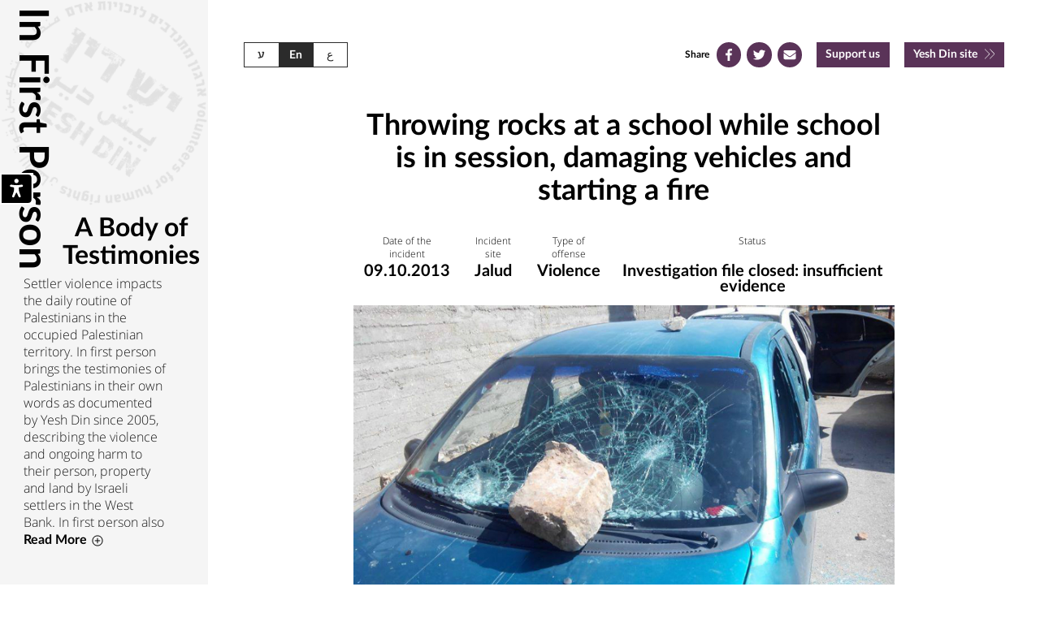

--- FILE ---
content_type: text/html; charset=UTF-8
request_url: https://testimonies.yesh-din.org/en/throwing-rocks-at-a-school-while-school-is-in-session-damaging-vehicles-and-starting-a-fire/
body_size: 17366
content:
<!DOCTYPE html>
<html lang="en-US">

<head>
    <link rel="pingback" href="https://testimonies.yesh-din.org/xmlrpc.php" />
    <link rel="shortcut icon" href="https://testimonies.yesh-din.org/static/images/favicon.jpg" />
    <!-- Google tag (gtag.js) --> <script async src="https://www.googletagmanager.com/gtag/js?id=G-DV5HB8GB1L"></script> <script> window.dataLayer = window.dataLayer || []; function gtag(){dataLayer.push(arguments);} gtag('js', new Date()); gtag('config', 'G-DV5HB8GB1L'); </script>
    <style>

@font-face {
    font-family: 'South';
    src: url('https://testimonies.yesh-din.org/static/fonts/SouthLight.otf');
    font-weight: 300;
    font-style: normal;
}
@font-face {
    font-family: 'South';
    src: url('https://testimonies.yesh-din.org/static/fonts/SouthRegular.otf');
    font-weight: 500;
    font-style: bold;
}


@font-face {
    font-family: 'Open Sans Hebrew';
    font-style: normal;
    font-weight: 400;
    src: url('https://testimonies.yesh-din.org/static//fonts/opensanshebrew-regular-webfont.eot');
    src: url('https://testimonies.yesh-din.org/static//fonts/opensanshebrew-regular-webfont.eot?#iefix') format('embedded-opentype'),
        url('https://testimonies.yesh-din.org/static//fonts/opensanshebrew-regular-webfont.woff') format('woff'),
        url('https://testimonies.yesh-din.org/static//fonts/opensanshebrew-regular-webfont.ttf') format('truetype');
}

@font-face {
    font-family: 'Open Sans Hebrew';
    font-style: normal;
    font-weight: 300;
    src: url('https://testimonies.yesh-din.org/static//fonts/opensanshebrew-light-webfont.eot');
    src: url('https://testimonies.yesh-din.org/static//fonts/opensanshebrew-light-webfont.eot?#iefix') format('embedded-opentype'),
        url('https://testimonies.yesh-din.org/static//fonts/opensanshebrew-light-webfont.woff') format('woff'),
        url('https://testimonies.yesh-din.org/static//fonts/opensanshebrew-light-webfont.ttf') format('truetype');
}

@font-face {
    font-family: 'Open Sans Hebrew';
    font-style: normal;
    font-weight: 700;
    src: url('https://testimonies.yesh-din.org/static//fonts/opensanshebrew-bold-webfont.eot');
    src: url('https://testimonies.yesh-din.org/static//fonts/opensanshebrew-bold-webfont.eot?#iefix') format('embedded-opentype'),
        url('https://testimonies.yesh-din.org/static//fonts/opensanshebrew-bold-webfont.woff') format('woff'),
        url('https://testimonies.yesh-din.org/static//fonts/opensanshebrew-bold-webfont.ttf') format('truetype');
}


/* Webfont: Lato-Bold */
@font-face {
    font-family: 'LatoWebBold';
    src: url('https://testimonies.yesh-din.org/static//fonts/Lato-Bold.eot');
    /* IE9 Compat Modes */
    src: url('https://testimonies.yesh-din.org/static//fonts/Lato-Bold.eot?#iefix') format('embedded-opentype'),
        /* IE6-IE8 */
        url('https://testimonies.yesh-din.org/static//fonts/Lato-Bold.woff2') format('woff2'),
        /* Modern Browsers */
        url('https://testimonies.yesh-din.org/static//fonts/Lato-Bold.woff') format('woff'),
        /* Modern Browsers */
        url('https://testimonies.yesh-din.org/static//fonts/Lato-Bold.ttf') format('truetype');
    font-style: normal;
    font-weight: 300;
    text-rendering: optimizeLegibility;
    }



</style>
    <script>
        var aciniData = {
            nonce: '50b5398ad4',
            isHomePage: false,
            homeUrl: 'https://testimonies.yesh-din.org/en',
            ajaxUrl: 'https://testimonies.yesh-din.org/wp-admin/admin-ajax.php',
            isRtl: false,
            loadMore: false,
            postsPerPage: 10,
            offset: 10,
            excludePosts: null,
            firstFold: false,
        }
    </script>

    <meta charset="UTF-8" />
    <meta http-equiv="X-UA-Compatible" content="IE=edge">
    <meta name="viewport" content="width=device-width, initial-scale=1, shrink-to-fit=no">
    <meta name="generator" content="RSVPTeam using WordPress">

    <link rel="stylesheet" type="text/css" media="all" href="https://testimonies.yesh-din.org/static/css/versioned/common_ltr_ver_3.css?v=1579438228"/><link rel="stylesheet" href="https://testimonies.yesh-din.org/static/css/en_overide.css?v=1">    <title>Throwing rocks at a school while school is in session, damaging vehicles and starting a fire - בגוף ראשון - מתחם עדויות - יש דין</title>

    <meta name='robots' content='index, follow, max-image-preview:large, max-snippet:-1, max-video-preview:-1' />
<link rel="alternate" href="https://testimonies.yesh-din.org/%d7%99%d7%99%d7%93%d7%95%d7%99-%d7%90%d7%91%d7%a0%d7%99%d7%9d-%d7%a2%d7%9c-%d7%91%d7%99%d7%aa-%d7%a1%d7%a4%d7%a8-%d7%91%d7%96%d7%9e%d7%9f-%d7%94%d7%9c%d7%99%d7%9e%d7%95%d7%93%d7%99%d7%9d-%d7%94%d7%a9/" hreflang="he" />
<link rel="alternate" href="https://testimonies.yesh-din.org/en/throwing-rocks-at-a-school-while-school-is-in-session-damaging-vehicles-and-starting-a-fire/" hreflang="en" />
<link rel="alternate" href="https://testimonies.yesh-din.org/ar/%d8%a5%d9%84%d9%82%d8%a7%d8%a1-%d8%ad%d8%ac%d8%a7%d8%b1%d8%a9-%d8%b9%d9%84%d9%89-%d9%85%d8%af%d8%b1%d8%b3%d8%a9-%d8%a3%d8%ab%d9%86%d8%a7%d8%a1-%d8%a7%d9%84%d8%aa%d8%b9%d9%84%d9%8a%d9%85%d8%8c-%d9%88/" hreflang="ar" />

	<!-- This site is optimized with the Yoast SEO plugin v26.6 - https://yoast.com/wordpress/plugins/seo/ -->
	<title>Throwing rocks at a school while school is in session, damaging vehicles and starting a fire - בגוף ראשון - מתחם עדויות - יש דין</title>
	<link rel="canonical" href="https://testimonies.yesh-din.org/en/throwing-rocks-at-a-school-while-school-is-in-session-damaging-vehicles-and-starting-a-fire/" />
	<meta property="og:locale" content="en_US" />
	<meta property="og:locale:alternate" content="he_IL" />
	<meta property="og:locale:alternate" content="ar_AR" />
	<meta property="og:type" content="article" />
	<meta property="og:title" content="Throwing rocks at a school while school is in session, damaging vehicles and starting a fire - בגוף ראשון - מתחם עדויות - יש דין" />
	<meta property="og:description" content="I live in Jamma&#8217;in and have been teaching math at the school in Jalud for the past two years. The school is near the outposts Ahiya and Kida. Usually I arrive at school at 7:30 am in my Skoda. I park the car in the lot inside the schoolyard. On Wednesday October 9, 2013 at [&hellip;]" />
	<meta property="og:url" content="https://testimonies.yesh-din.org/en/throwing-rocks-at-a-school-while-school-is-in-session-damaging-vehicles-and-starting-a-fire/" />
	<meta property="og:site_name" content="בגוף ראשון - מתחם עדויות - יש דין" />
	<meta property="article:published_time" content="2019-08-08T09:50:35+00:00" />
	<meta property="article:modified_time" content="2019-08-08T09:52:18+00:00" />
	<meta name="author" content="יונתן קנוניץ&#039;" />
	<meta name="twitter:card" content="summary_large_image" />
	<meta name="twitter:label1" content="Written by" />
	<meta name="twitter:data1" content="יונתן קנוניץ&#039;" />
	<meta name="twitter:label2" content="Est. reading time" />
	<meta name="twitter:data2" content="4 minutes" />
	<script type="application/ld+json" class="yoast-schema-graph">{"@context":"https://schema.org","@graph":[{"@type":"WebPage","@id":"https://testimonies.yesh-din.org/en/throwing-rocks-at-a-school-while-school-is-in-session-damaging-vehicles-and-starting-a-fire/","url":"https://testimonies.yesh-din.org/en/throwing-rocks-at-a-school-while-school-is-in-session-damaging-vehicles-and-starting-a-fire/","name":"Throwing rocks at a school while school is in session, damaging vehicles and starting a fire - בגוף ראשון - מתחם עדויות - יש דין","isPartOf":{"@id":"https://testimonies.yesh-din.org/en/#website"},"datePublished":"2019-08-08T09:50:35+00:00","dateModified":"2019-08-08T09:52:18+00:00","author":{"@id":"https://testimonies.yesh-din.org/en/#/schema/person/9516e64711db1d8e4a9ee08492fe1a6c"},"breadcrumb":{"@id":"https://testimonies.yesh-din.org/en/throwing-rocks-at-a-school-while-school-is-in-session-damaging-vehicles-and-starting-a-fire/#breadcrumb"},"inLanguage":"en-US","potentialAction":[{"@type":"ReadAction","target":["https://testimonies.yesh-din.org/en/throwing-rocks-at-a-school-while-school-is-in-session-damaging-vehicles-and-starting-a-fire/"]}]},{"@type":"BreadcrumbList","@id":"https://testimonies.yesh-din.org/en/throwing-rocks-at-a-school-while-school-is-in-session-damaging-vehicles-and-starting-a-fire/#breadcrumb","itemListElement":[{"@type":"ListItem","position":1,"name":"Home","item":"https://testimonies.yesh-din.org/en/"},{"@type":"ListItem","position":2,"name":"Throwing rocks at a school while school is in session, damaging vehicles and starting a fire"}]},{"@type":"WebSite","@id":"https://testimonies.yesh-din.org/en/#website","url":"https://testimonies.yesh-din.org/en/","name":"בגוף ראשון - מתחם עדויות - יש דין","description":"","potentialAction":[{"@type":"SearchAction","target":{"@type":"EntryPoint","urlTemplate":"https://testimonies.yesh-din.org/en/?s={search_term_string}"},"query-input":{"@type":"PropertyValueSpecification","valueRequired":true,"valueName":"search_term_string"}}],"inLanguage":"en-US"},{"@type":"Person","@id":"https://testimonies.yesh-din.org/en/#/schema/person/9516e64711db1d8e4a9ee08492fe1a6c","name":"יונתן קנוניץ'","image":{"@type":"ImageObject","inLanguage":"en-US","@id":"https://testimonies.yesh-din.org/en/#/schema/person/image/","url":"https://secure.gravatar.com/avatar/7b9c9d236400ef1d6968e30d0a661295941f9555c3f43956df1841992feab3c3?s=96&d=mm&r=g","contentUrl":"https://secure.gravatar.com/avatar/7b9c9d236400ef1d6968e30d0a661295941f9555c3f43956df1841992feab3c3?s=96&d=mm&r=g","caption":"יונתן קנוניץ'"}}]}</script>
	<!-- / Yoast SEO plugin. -->


<link rel="alternate" type="application/rss+xml" title="בגוף ראשון - מתחם עדויות - יש דין &raquo; Throwing rocks at a school while school is in session, damaging vehicles and starting a fire Comments Feed" href="https://testimonies.yesh-din.org/en/throwing-rocks-at-a-school-while-school-is-in-session-damaging-vehicles-and-starting-a-fire/feed/" />
<link rel="alternate" title="oEmbed (JSON)" type="application/json+oembed" href="https://testimonies.yesh-din.org/wp-json/oembed/1.0/embed?url=https%3A%2F%2Ftestimonies.yesh-din.org%2Fen%2Fthrowing-rocks-at-a-school-while-school-is-in-session-damaging-vehicles-and-starting-a-fire%2F&#038;lang=en" />
<link rel="alternate" title="oEmbed (XML)" type="text/xml+oembed" href="https://testimonies.yesh-din.org/wp-json/oembed/1.0/embed?url=https%3A%2F%2Ftestimonies.yesh-din.org%2Fen%2Fthrowing-rocks-at-a-school-while-school-is-in-session-damaging-vehicles-and-starting-a-fire%2F&#038;format=xml&#038;lang=en" />
<style id='wp-img-auto-sizes-contain-inline-css' type='text/css'>
img:is([sizes=auto i],[sizes^="auto," i]){contain-intrinsic-size:3000px 1500px}
/*# sourceURL=wp-img-auto-sizes-contain-inline-css */
</style>
<style id='wp-emoji-styles-inline-css' type='text/css'>

	img.wp-smiley, img.emoji {
		display: inline !important;
		border: none !important;
		box-shadow: none !important;
		height: 1em !important;
		width: 1em !important;
		margin: 0 0.07em !important;
		vertical-align: -0.1em !important;
		background: none !important;
		padding: 0 !important;
	}
/*# sourceURL=wp-emoji-styles-inline-css */
</style>
<style id='wp-block-library-inline-css' type='text/css'>
:root{--wp-block-synced-color:#7a00df;--wp-block-synced-color--rgb:122,0,223;--wp-bound-block-color:var(--wp-block-synced-color);--wp-editor-canvas-background:#ddd;--wp-admin-theme-color:#007cba;--wp-admin-theme-color--rgb:0,124,186;--wp-admin-theme-color-darker-10:#006ba1;--wp-admin-theme-color-darker-10--rgb:0,107,160.5;--wp-admin-theme-color-darker-20:#005a87;--wp-admin-theme-color-darker-20--rgb:0,90,135;--wp-admin-border-width-focus:2px}@media (min-resolution:192dpi){:root{--wp-admin-border-width-focus:1.5px}}.wp-element-button{cursor:pointer}:root .has-very-light-gray-background-color{background-color:#eee}:root .has-very-dark-gray-background-color{background-color:#313131}:root .has-very-light-gray-color{color:#eee}:root .has-very-dark-gray-color{color:#313131}:root .has-vivid-green-cyan-to-vivid-cyan-blue-gradient-background{background:linear-gradient(135deg,#00d084,#0693e3)}:root .has-purple-crush-gradient-background{background:linear-gradient(135deg,#34e2e4,#4721fb 50%,#ab1dfe)}:root .has-hazy-dawn-gradient-background{background:linear-gradient(135deg,#faaca8,#dad0ec)}:root .has-subdued-olive-gradient-background{background:linear-gradient(135deg,#fafae1,#67a671)}:root .has-atomic-cream-gradient-background{background:linear-gradient(135deg,#fdd79a,#004a59)}:root .has-nightshade-gradient-background{background:linear-gradient(135deg,#330968,#31cdcf)}:root .has-midnight-gradient-background{background:linear-gradient(135deg,#020381,#2874fc)}:root{--wp--preset--font-size--normal:16px;--wp--preset--font-size--huge:42px}.has-regular-font-size{font-size:1em}.has-larger-font-size{font-size:2.625em}.has-normal-font-size{font-size:var(--wp--preset--font-size--normal)}.has-huge-font-size{font-size:var(--wp--preset--font-size--huge)}.has-text-align-center{text-align:center}.has-text-align-left{text-align:left}.has-text-align-right{text-align:right}.has-fit-text{white-space:nowrap!important}#end-resizable-editor-section{display:none}.aligncenter{clear:both}.items-justified-left{justify-content:flex-start}.items-justified-center{justify-content:center}.items-justified-right{justify-content:flex-end}.items-justified-space-between{justify-content:space-between}.screen-reader-text{border:0;clip-path:inset(50%);height:1px;margin:-1px;overflow:hidden;padding:0;position:absolute;width:1px;word-wrap:normal!important}.screen-reader-text:focus{background-color:#ddd;clip-path:none;color:#444;display:block;font-size:1em;height:auto;left:5px;line-height:normal;padding:15px 23px 14px;text-decoration:none;top:5px;width:auto;z-index:100000}html :where(.has-border-color){border-style:solid}html :where([style*=border-top-color]){border-top-style:solid}html :where([style*=border-right-color]){border-right-style:solid}html :where([style*=border-bottom-color]){border-bottom-style:solid}html :where([style*=border-left-color]){border-left-style:solid}html :where([style*=border-width]){border-style:solid}html :where([style*=border-top-width]){border-top-style:solid}html :where([style*=border-right-width]){border-right-style:solid}html :where([style*=border-bottom-width]){border-bottom-style:solid}html :where([style*=border-left-width]){border-left-style:solid}html :where(img[class*=wp-image-]){height:auto;max-width:100%}:where(figure){margin:0 0 1em}html :where(.is-position-sticky){--wp-admin--admin-bar--position-offset:var(--wp-admin--admin-bar--height,0px)}@media screen and (max-width:600px){html :where(.is-position-sticky){--wp-admin--admin-bar--position-offset:0px}}

/*# sourceURL=wp-block-library-inline-css */
</style><style id='global-styles-inline-css' type='text/css'>
:root{--wp--preset--aspect-ratio--square: 1;--wp--preset--aspect-ratio--4-3: 4/3;--wp--preset--aspect-ratio--3-4: 3/4;--wp--preset--aspect-ratio--3-2: 3/2;--wp--preset--aspect-ratio--2-3: 2/3;--wp--preset--aspect-ratio--16-9: 16/9;--wp--preset--aspect-ratio--9-16: 9/16;--wp--preset--color--black: #000000;--wp--preset--color--cyan-bluish-gray: #abb8c3;--wp--preset--color--white: #ffffff;--wp--preset--color--pale-pink: #f78da7;--wp--preset--color--vivid-red: #cf2e2e;--wp--preset--color--luminous-vivid-orange: #ff6900;--wp--preset--color--luminous-vivid-amber: #fcb900;--wp--preset--color--light-green-cyan: #7bdcb5;--wp--preset--color--vivid-green-cyan: #00d084;--wp--preset--color--pale-cyan-blue: #8ed1fc;--wp--preset--color--vivid-cyan-blue: #0693e3;--wp--preset--color--vivid-purple: #9b51e0;--wp--preset--gradient--vivid-cyan-blue-to-vivid-purple: linear-gradient(135deg,rgb(6,147,227) 0%,rgb(155,81,224) 100%);--wp--preset--gradient--light-green-cyan-to-vivid-green-cyan: linear-gradient(135deg,rgb(122,220,180) 0%,rgb(0,208,130) 100%);--wp--preset--gradient--luminous-vivid-amber-to-luminous-vivid-orange: linear-gradient(135deg,rgb(252,185,0) 0%,rgb(255,105,0) 100%);--wp--preset--gradient--luminous-vivid-orange-to-vivid-red: linear-gradient(135deg,rgb(255,105,0) 0%,rgb(207,46,46) 100%);--wp--preset--gradient--very-light-gray-to-cyan-bluish-gray: linear-gradient(135deg,rgb(238,238,238) 0%,rgb(169,184,195) 100%);--wp--preset--gradient--cool-to-warm-spectrum: linear-gradient(135deg,rgb(74,234,220) 0%,rgb(151,120,209) 20%,rgb(207,42,186) 40%,rgb(238,44,130) 60%,rgb(251,105,98) 80%,rgb(254,248,76) 100%);--wp--preset--gradient--blush-light-purple: linear-gradient(135deg,rgb(255,206,236) 0%,rgb(152,150,240) 100%);--wp--preset--gradient--blush-bordeaux: linear-gradient(135deg,rgb(254,205,165) 0%,rgb(254,45,45) 50%,rgb(107,0,62) 100%);--wp--preset--gradient--luminous-dusk: linear-gradient(135deg,rgb(255,203,112) 0%,rgb(199,81,192) 50%,rgb(65,88,208) 100%);--wp--preset--gradient--pale-ocean: linear-gradient(135deg,rgb(255,245,203) 0%,rgb(182,227,212) 50%,rgb(51,167,181) 100%);--wp--preset--gradient--electric-grass: linear-gradient(135deg,rgb(202,248,128) 0%,rgb(113,206,126) 100%);--wp--preset--gradient--midnight: linear-gradient(135deg,rgb(2,3,129) 0%,rgb(40,116,252) 100%);--wp--preset--font-size--small: 13px;--wp--preset--font-size--medium: 20px;--wp--preset--font-size--large: 36px;--wp--preset--font-size--x-large: 42px;--wp--preset--spacing--20: 0.44rem;--wp--preset--spacing--30: 0.67rem;--wp--preset--spacing--40: 1rem;--wp--preset--spacing--50: 1.5rem;--wp--preset--spacing--60: 2.25rem;--wp--preset--spacing--70: 3.38rem;--wp--preset--spacing--80: 5.06rem;--wp--preset--shadow--natural: 6px 6px 9px rgba(0, 0, 0, 0.2);--wp--preset--shadow--deep: 12px 12px 50px rgba(0, 0, 0, 0.4);--wp--preset--shadow--sharp: 6px 6px 0px rgba(0, 0, 0, 0.2);--wp--preset--shadow--outlined: 6px 6px 0px -3px rgb(255, 255, 255), 6px 6px rgb(0, 0, 0);--wp--preset--shadow--crisp: 6px 6px 0px rgb(0, 0, 0);}:where(.is-layout-flex){gap: 0.5em;}:where(.is-layout-grid){gap: 0.5em;}body .is-layout-flex{display: flex;}.is-layout-flex{flex-wrap: wrap;align-items: center;}.is-layout-flex > :is(*, div){margin: 0;}body .is-layout-grid{display: grid;}.is-layout-grid > :is(*, div){margin: 0;}:where(.wp-block-columns.is-layout-flex){gap: 2em;}:where(.wp-block-columns.is-layout-grid){gap: 2em;}:where(.wp-block-post-template.is-layout-flex){gap: 1.25em;}:where(.wp-block-post-template.is-layout-grid){gap: 1.25em;}.has-black-color{color: var(--wp--preset--color--black) !important;}.has-cyan-bluish-gray-color{color: var(--wp--preset--color--cyan-bluish-gray) !important;}.has-white-color{color: var(--wp--preset--color--white) !important;}.has-pale-pink-color{color: var(--wp--preset--color--pale-pink) !important;}.has-vivid-red-color{color: var(--wp--preset--color--vivid-red) !important;}.has-luminous-vivid-orange-color{color: var(--wp--preset--color--luminous-vivid-orange) !important;}.has-luminous-vivid-amber-color{color: var(--wp--preset--color--luminous-vivid-amber) !important;}.has-light-green-cyan-color{color: var(--wp--preset--color--light-green-cyan) !important;}.has-vivid-green-cyan-color{color: var(--wp--preset--color--vivid-green-cyan) !important;}.has-pale-cyan-blue-color{color: var(--wp--preset--color--pale-cyan-blue) !important;}.has-vivid-cyan-blue-color{color: var(--wp--preset--color--vivid-cyan-blue) !important;}.has-vivid-purple-color{color: var(--wp--preset--color--vivid-purple) !important;}.has-black-background-color{background-color: var(--wp--preset--color--black) !important;}.has-cyan-bluish-gray-background-color{background-color: var(--wp--preset--color--cyan-bluish-gray) !important;}.has-white-background-color{background-color: var(--wp--preset--color--white) !important;}.has-pale-pink-background-color{background-color: var(--wp--preset--color--pale-pink) !important;}.has-vivid-red-background-color{background-color: var(--wp--preset--color--vivid-red) !important;}.has-luminous-vivid-orange-background-color{background-color: var(--wp--preset--color--luminous-vivid-orange) !important;}.has-luminous-vivid-amber-background-color{background-color: var(--wp--preset--color--luminous-vivid-amber) !important;}.has-light-green-cyan-background-color{background-color: var(--wp--preset--color--light-green-cyan) !important;}.has-vivid-green-cyan-background-color{background-color: var(--wp--preset--color--vivid-green-cyan) !important;}.has-pale-cyan-blue-background-color{background-color: var(--wp--preset--color--pale-cyan-blue) !important;}.has-vivid-cyan-blue-background-color{background-color: var(--wp--preset--color--vivid-cyan-blue) !important;}.has-vivid-purple-background-color{background-color: var(--wp--preset--color--vivid-purple) !important;}.has-black-border-color{border-color: var(--wp--preset--color--black) !important;}.has-cyan-bluish-gray-border-color{border-color: var(--wp--preset--color--cyan-bluish-gray) !important;}.has-white-border-color{border-color: var(--wp--preset--color--white) !important;}.has-pale-pink-border-color{border-color: var(--wp--preset--color--pale-pink) !important;}.has-vivid-red-border-color{border-color: var(--wp--preset--color--vivid-red) !important;}.has-luminous-vivid-orange-border-color{border-color: var(--wp--preset--color--luminous-vivid-orange) !important;}.has-luminous-vivid-amber-border-color{border-color: var(--wp--preset--color--luminous-vivid-amber) !important;}.has-light-green-cyan-border-color{border-color: var(--wp--preset--color--light-green-cyan) !important;}.has-vivid-green-cyan-border-color{border-color: var(--wp--preset--color--vivid-green-cyan) !important;}.has-pale-cyan-blue-border-color{border-color: var(--wp--preset--color--pale-cyan-blue) !important;}.has-vivid-cyan-blue-border-color{border-color: var(--wp--preset--color--vivid-cyan-blue) !important;}.has-vivid-purple-border-color{border-color: var(--wp--preset--color--vivid-purple) !important;}.has-vivid-cyan-blue-to-vivid-purple-gradient-background{background: var(--wp--preset--gradient--vivid-cyan-blue-to-vivid-purple) !important;}.has-light-green-cyan-to-vivid-green-cyan-gradient-background{background: var(--wp--preset--gradient--light-green-cyan-to-vivid-green-cyan) !important;}.has-luminous-vivid-amber-to-luminous-vivid-orange-gradient-background{background: var(--wp--preset--gradient--luminous-vivid-amber-to-luminous-vivid-orange) !important;}.has-luminous-vivid-orange-to-vivid-red-gradient-background{background: var(--wp--preset--gradient--luminous-vivid-orange-to-vivid-red) !important;}.has-very-light-gray-to-cyan-bluish-gray-gradient-background{background: var(--wp--preset--gradient--very-light-gray-to-cyan-bluish-gray) !important;}.has-cool-to-warm-spectrum-gradient-background{background: var(--wp--preset--gradient--cool-to-warm-spectrum) !important;}.has-blush-light-purple-gradient-background{background: var(--wp--preset--gradient--blush-light-purple) !important;}.has-blush-bordeaux-gradient-background{background: var(--wp--preset--gradient--blush-bordeaux) !important;}.has-luminous-dusk-gradient-background{background: var(--wp--preset--gradient--luminous-dusk) !important;}.has-pale-ocean-gradient-background{background: var(--wp--preset--gradient--pale-ocean) !important;}.has-electric-grass-gradient-background{background: var(--wp--preset--gradient--electric-grass) !important;}.has-midnight-gradient-background{background: var(--wp--preset--gradient--midnight) !important;}.has-small-font-size{font-size: var(--wp--preset--font-size--small) !important;}.has-medium-font-size{font-size: var(--wp--preset--font-size--medium) !important;}.has-large-font-size{font-size: var(--wp--preset--font-size--large) !important;}.has-x-large-font-size{font-size: var(--wp--preset--font-size--x-large) !important;}
/*# sourceURL=global-styles-inline-css */
</style>

<style id='classic-theme-styles-inline-css' type='text/css'>
/*! This file is auto-generated */
.wp-block-button__link{color:#fff;background-color:#32373c;border-radius:9999px;box-shadow:none;text-decoration:none;padding:calc(.667em + 2px) calc(1.333em + 2px);font-size:1.125em}.wp-block-file__button{background:#32373c;color:#fff;text-decoration:none}
/*# sourceURL=/wp-includes/css/classic-themes.min.css */
</style>
<link rel='stylesheet' id='khac_plugin-front-css' href='https://testimonies.yesh-din.org/wp-content/plugins/wp-kh-accessibility/assets/css/rsvp_accessibility.css?ver=3.0.14' type='text/css' media='all' />
<link rel='stylesheet' id='wp-block-paragraph-css' href='https://testimonies.yesh-din.org/wp-includes/blocks/paragraph/style.min.css?ver=6.9' type='text/css' media='all' />
<script type="text/javascript" src="https://testimonies.yesh-din.org/wp-includes/js/jquery/jquery.min.js?ver=3.7.1" id="jquery-core-js"></script>
<script type="text/javascript" src="https://testimonies.yesh-din.org/wp-includes/js/jquery/jquery-migrate.min.js?ver=3.4.1" id="jquery-migrate-js"></script>
<link rel="https://api.w.org/" href="https://testimonies.yesh-din.org/wp-json/" /><link rel="alternate" title="JSON" type="application/json" href="https://testimonies.yesh-din.org/wp-json/wp/v2/posts/1600" /><link rel='shortlink' href='https://testimonies.yesh-din.org/?p=1600' />
</head>

<body class="wp-singular post-template-default single single-post postid-1600 single-format-standard wp-theme-acini">
<div class="khac-access-wrap"><button id="accessmenu" accesskey="0" title="Press to open accessiblity menu"  class="toggle-access-mode"> <i class="acc-accessbility-desktop" aria-hidden="true"><svg width="37px" height="35px" viewBox="0 0 37 35" version="1.1" xmlns="http://www.w3.org/2000/svg" xmlns:xlink="http://www.w3.org/1999/xlink">
                                                           
                                                            <g id="Symbols" stroke="none" stroke-width="1" fill="none" fill-rule="evenodd">
                                                                <g id="header-big-header" transform="translate(0.000000, -8.000000)" fill="#FFFFFF">
                                                                    <g id="header/big-header">
                                                                        <g id="Group-11">
                                                                            <path d="M0,11.9978926 C0,9.78991749 1.79740654,8 4.00285246,8 L36.75,8 L36.75,43 L4.00285246,43 C1.79213809,43 0,41.2162267 0,39.0021074 L0,11.9978926 Z M18.4792073,13.25 C17.0090176,13.25 15.8233807,14.4830623 15.8233807,15.9058266 C15.8233807,17.3760163 17.0090176,18.5616531 18.4792073,18.5616531 C19.949397,18.5616531 21.1350338,17.3760163 21.1350338,15.9058266 C21.1350338,14.4356369 19.949397,13.25 18.4792073,13.25 Z M15.8233807,35.3438782 L18.0525028,30.5671881 C18.2882068,30.0621081 18.6716323,30.0542598 18.9090006,30.5494592 L21.2298848,35.3913037 C21.4195867,35.9129839 21.9412669,36.1975368 22.4629471,36.1975368 C22.652649,36.1975368 22.8423509,36.1501113 23.0320528,36.0552603 C23.6960094,35.723282 24.0279878,34.917049 23.6960094,34.2056668 C23.6960094,34.2056668 22.184787,30.4244145 21.7105323,28.2428426 C21.5208304,27.4840351 21.4259795,25.4447397 21.378554,24.4962302 C21.3311285,24.1642519 21.5682559,23.879699 21.8528087,23.7848481 L25.4917847,23.1272842 C26.2031668,22.9375823 26.6299961,22.1313492 26.4402942,21.4199671 C26.2505923,20.708585 25.4443592,20.2817557 24.7329771,20.4714576 C24.7329771,20.4714576 20.3762262,21.1290215 18.4792073,21.1290215 C16.5821883,21.1290215 12.3202884,20.5188831 12.3202884,20.5188831 C11.6089063,20.3291812 10.8026732,20.6611595 10.5655458,21.3725416 C10.3284185,22.0839238 10.7552477,22.8901568 11.5140553,23.1272842 L15.2004568,23.7374226 C15.4850096,23.8322735 15.6747115,24.1168264 15.6747115,24.4488047 C15.627286,25.3973142 15.5324351,27.4366096 15.3427332,28.1954172 C14.8684785,30.376989 13.3572561,34.1582414 13.3572561,34.1582414 C13.0252777,34.8696235 13.3098306,35.6758565 14.0212127,36.0078349 C14.2109146,36.1026858 14.4006165,36.1501113 14.5903184,36.1501113 C15.1119986,36.1501113 15.5862533,35.8655584 15.8233807,35.3438782 Z" id="eccesibility-icon" transform="translate(18.375000, 25.500000) scale(-1, 1) translate(-18.375000, -25.500000) "></path>
                                                                        </g>
                                                                    </g>
                                                                </g>
                                                            </g>
                                                        </svg></i> <i class="acc-accessbility-mobile" aria-hidden="true"><svg width="37px" height="35px" viewBox="0 0 37 35" version="1.1" xmlns="http://www.w3.org/2000/svg" xmlns:xlink="http://www.w3.org/1999/xlink">
                                                           
                                                            <g id="Symbols" stroke="none" stroke-width="1" fill="none" fill-rule="evenodd">
                                                                <g id="header-big-header" transform="translate(0.000000, -8.000000)" fill="#FFFFFF">
                                                                    <g id="header/big-header">
                                                                        <g id="Group-11">
                                                                            <path d="M0,11.9978926 C0,9.78991749 1.79740654,8 4.00285246,8 L36.75,8 L36.75,43 L4.00285246,43 C1.79213809,43 0,41.2162267 0,39.0021074 L0,11.9978926 Z M18.4792073,13.25 C17.0090176,13.25 15.8233807,14.4830623 15.8233807,15.9058266 C15.8233807,17.3760163 17.0090176,18.5616531 18.4792073,18.5616531 C19.949397,18.5616531 21.1350338,17.3760163 21.1350338,15.9058266 C21.1350338,14.4356369 19.949397,13.25 18.4792073,13.25 Z M15.8233807,35.3438782 L18.0525028,30.5671881 C18.2882068,30.0621081 18.6716323,30.0542598 18.9090006,30.5494592 L21.2298848,35.3913037 C21.4195867,35.9129839 21.9412669,36.1975368 22.4629471,36.1975368 C22.652649,36.1975368 22.8423509,36.1501113 23.0320528,36.0552603 C23.6960094,35.723282 24.0279878,34.917049 23.6960094,34.2056668 C23.6960094,34.2056668 22.184787,30.4244145 21.7105323,28.2428426 C21.5208304,27.4840351 21.4259795,25.4447397 21.378554,24.4962302 C21.3311285,24.1642519 21.5682559,23.879699 21.8528087,23.7848481 L25.4917847,23.1272842 C26.2031668,22.9375823 26.6299961,22.1313492 26.4402942,21.4199671 C26.2505923,20.708585 25.4443592,20.2817557 24.7329771,20.4714576 C24.7329771,20.4714576 20.3762262,21.1290215 18.4792073,21.1290215 C16.5821883,21.1290215 12.3202884,20.5188831 12.3202884,20.5188831 C11.6089063,20.3291812 10.8026732,20.6611595 10.5655458,21.3725416 C10.3284185,22.0839238 10.7552477,22.8901568 11.5140553,23.1272842 L15.2004568,23.7374226 C15.4850096,23.8322735 15.6747115,24.1168264 15.6747115,24.4488047 C15.627286,25.3973142 15.5324351,27.4366096 15.3427332,28.1954172 C14.8684785,30.376989 13.3572561,34.1582414 13.3572561,34.1582414 C13.0252777,34.8696235 13.3098306,35.6758565 14.0212127,36.0078349 C14.2109146,36.1026858 14.4006165,36.1501113 14.5903184,36.1501113 C15.1119986,36.1501113 15.5862533,35.8655584 15.8233807,35.3438782 Z" id="eccesibility-icon" transform="translate(18.375000, 25.500000) scale(-1, 1) translate(-18.375000, -25.500000) "></path>
                                                                        </g>
                                                                    </g>
                                                                </g>
                                                            </g>
                                                        </svg></i></button><div class="access-menu-nav"><ul class="access-menu-nav-ul"><li><a title="Click to turn on/off high contrast color" class="toggle-access-contrast" href="#">High contrast</a></li><li><a title="Click to turn on/off bright contrast color" class="toggle-access-contrast_white" href="#">Low contrast</a></li><li><a title="Click to turn on/off grayscle color" class="toggle-access-grayscle" href="#">Grayscle mode</a></li><li><a title="Click to turn on/off Focus action" class="toggle-access-focus" href="#">Focuse mode</a></li><li><a title="Click to turn on/off Links action" class="toggle-access-links" href="#">Links mode</a></li><li><a title="Click to turn on/off Headings title action" class="toggle-access-headings" href="#">Headings</a></li><li><a title="Click to turn on/off Readen font action" class="toggle-readen-font" href="#">Clear font</a></li><li><a title="Click to turn on/off Disable/Enable animate" class="toggle-access-disableanimate" href="javascript:void(0);">Disable/Enable animations</a></li><li><a title="Click to turn on/off Disable/Enable cursor white" class="toggle-access-cursor_white" href="javascript:void(0);">
                        <svg version="1.1" xmlns="http://www.w3.org/2000/svg" xmlns:xlink="http://www.w3.org/1999/xlink" x="0px" y="0px"
                             role="none" width="50px" height="50px" viewBox="0 0 31.6 48.1" style="enable-background:new 0 0 31.6 48.1;" xml:space="preserve">
                        <g>
                            <g>
                                <path class="fill-transparent" style="fill:#fff !important;" d="M17.4,25.3l8.9,17.8l-7.6,3.8L9.8,29.1l-8.9,8.4V1.8l28.5,21.4L17.4,25.3z"/>
                                <path d="M18.3,48.1L9.5,30.6l-9.5,9V0l31.7,23.7L18.7,26l8.8,17.5L18.3,48.1z M10.1,27.6l9,18.1l6-3l-9-18.1l11.2-1.9L1.8,3.6
                                    v31.8L10.1,27.6z"/>
                            </g>
                        </g>
                        </svg>Disable/Enable big cursor white</a></li><li><a title="Click to turn on/off Disable/Enable cursor black" class="toggle-access-cursor_black" href="javascript:void(0);">
                        <svg version="1.1" xmlns="http://www.w3.org/2000/svg" xmlns:xlink="http://www.w3.org/1999/xlink" x="0px" y="0px"
                             role="none" width="50px" height="50px" viewBox="0 0 31.6 50" style="enable-background:new 0 0 31.6 50;" xml:space="preserve">
                        <g>
                            <path d="M18.2,26l9.8,19.7l-8.4,4.2L9.8,30.2L0,39.5V0l31.6,23.7L18.2,26z"/>
                        </g>
                        </svg>
                        Disable/Enable big cursor black</a></li><li><a title="Click to reset settings" class="toggle-access-reset-all" href="#">Reset accessibility</a></li><li><a title="Click to close" class="toggle-access-close-all" href="#">Close</a></li></ul></div></div><style>
                            .fontup-loaded div{font-size:40px !important;} .fontdown-loaded div{font-size:44px !important;} .fontup-loaded span{font-size:40px !important;} .fontdown-loaded span{font-size:44px !important;} .fontup-loaded applet{font-size:40px !important;} .fontdown-loaded applet{font-size:44px !important;} .fontup-loaded object{font-size:40px !important;} .fontdown-loaded object{font-size:44px !important;} .fontup-loaded iframe{font-size:40px !important;} .fontdown-loaded iframe{font-size:44px !important;} .fontup-loaded p{font-size:40px !important;} .fontdown-loaded p{font-size:44px !important;} .fontup-loaded blockquote{font-size:40px !important;} .fontdown-loaded blockquote{font-size:44px !important;} .fontup-loaded pre{font-size:40px !important;} .fontdown-loaded pre{font-size:44px !important;} .fontup-loaded a{font-size:40px !important;} .fontdown-loaded a{font-size:44px !important;} .fontup-loaded abbr{font-size:40px !important;} .fontdown-loaded abbr{font-size:44px !important;} .fontup-loaded acronym{font-size:40px !important;} .fontdown-loaded acronym{font-size:44px !important;} .fontup-loaded address{font-size:40px !important;} .fontdown-loaded address{font-size:44px !important;} .fontup-loaded big{font-size:40px !important;} .fontdown-loaded big{font-size:44px !important;} .fontup-loaded cite{font-size:40px !important;} .fontdown-loaded cite{font-size:44px !important;} .fontup-loaded code{font-size:40px !important;} .fontdown-loaded code{font-size:44px !important;} .fontup-loaded 	del{font-size:40px !important;} .fontdown-loaded 	del{font-size:44px !important;} .fontup-loaded dfn{font-size:40px !important;} .fontdown-loaded dfn{font-size:44px !important;} .fontup-loaded em{font-size:40px !important;} .fontdown-loaded em{font-size:44px !important;} .fontup-loaded img{font-size:40px !important;} .fontdown-loaded img{font-size:44px !important;} .fontup-loaded ins{font-size:40px !important;} .fontdown-loaded ins{font-size:44px !important;} .fontup-loaded kbd{font-size:40px !important;} .fontdown-loaded kbd{font-size:44px !important;} .fontup-loaded q{font-size:40px !important;} .fontdown-loaded q{font-size:44px !important;} .fontup-loaded s{font-size:40px !important;} .fontdown-loaded s{font-size:44px !important;} .fontup-loaded samp{font-size:40px !important;} .fontdown-loaded samp{font-size:44px !important;} .fontup-loaded small{font-size:40px !important;} .fontdown-loaded small{font-size:44px !important;} .fontup-loaded strike{font-size:40px !important;} .fontdown-loaded strike{font-size:44px !important;} .fontup-loaded strong{font-size:40px !important;} .fontdown-loaded strong{font-size:44px !important;} .fontup-loaded sub{font-size:40px !important;} .fontdown-loaded sub{font-size:44px !important;} .fontup-loaded sup{font-size:40px !important;} .fontdown-loaded sup{font-size:44px !important;} .fontup-loaded tt{font-size:40px !important;} .fontdown-loaded tt{font-size:44px !important;} .fontup-loaded var{font-size:40px !important;} .fontdown-loaded var{font-size:44px !important;} .fontup-loaded 	b{font-size:40px !important;} .fontdown-loaded 	b{font-size:44px !important;} .fontup-loaded u{font-size:40px !important;} .fontdown-loaded u{font-size:44px !important;} .fontup-loaded i{font-size:40px !important;} .fontdown-loaded i{font-size:44px !important;} .fontup-loaded center{font-size:40px !important;} .fontdown-loaded center{font-size:44px !important;} .fontup-loaded dl{font-size:40px !important;} .fontdown-loaded dl{font-size:44px !important;} .fontup-loaded dt{font-size:40px !important;} .fontdown-loaded dt{font-size:44px !important;} .fontup-loaded dd{font-size:40px !important;} .fontdown-loaded dd{font-size:44px !important;} .fontup-loaded ol{font-size:40px !important;} .fontdown-loaded ol{font-size:44px !important;} .fontup-loaded ul{font-size:40px !important;} .fontdown-loaded ul{font-size:44px !important;} .fontup-loaded li{font-size:40px !important;} .fontdown-loaded li{font-size:44px !important;} .fontup-loaded table{font-size:40px !important;} .fontdown-loaded table{font-size:44px !important;} .fontup-loaded caption{font-size:40px !important;} .fontdown-loaded caption{font-size:44px !important;} .fontup-loaded tbody{font-size:40px !important;} .fontdown-loaded tbody{font-size:44px !important;} .fontup-loaded tfoot{font-size:40px !important;} .fontdown-loaded tfoot{font-size:44px !important;} .fontup-loaded thead{font-size:40px !important;} .fontdown-loaded thead{font-size:44px !important;} .fontup-loaded tr{font-size:40px !important;} .fontdown-loaded tr{font-size:44px !important;} .fontup-loaded th{font-size:40px !important;} .fontdown-loaded th{font-size:44px !important;} .fontup-loaded td{font-size:40px !important;} .fontdown-loaded td{font-size:44px !important;} .fontup-loaded 	article{font-size:40px !important;} .fontdown-loaded 	article{font-size:44px !important;} .fontup-loaded aside{font-size:40px !important;} .fontdown-loaded aside{font-size:44px !important;} .fontup-loaded canvas{font-size:40px !important;} .fontdown-loaded canvas{font-size:44px !important;} .fontup-loaded details{font-size:40px !important;} .fontdown-loaded details{font-size:44px !important;} .fontup-loaded embed{font-size:40px !important;} .fontdown-loaded embed{font-size:44px !important;} .fontup-loaded figure{font-size:40px !important;} .fontdown-loaded figure{font-size:44px !important;} .fontup-loaded figcaption{font-size:40px !important;} .fontdown-loaded figcaption{font-size:44px !important;} .fontup-loaded footer{font-size:40px !important;} .fontdown-loaded footer{font-size:44px !important;} .fontup-loaded header{font-size:40px !important;} .fontdown-loaded header{font-size:44px !important;} .fontup-loaded hgroup{font-size:40px !important;} .fontdown-loaded hgroup{font-size:44px !important;} .fontup-loaded menu{font-size:40px !important;} .fontdown-loaded menu{font-size:44px !important;} .fontup-loaded nav{font-size:40px !important;} .fontdown-loaded nav{font-size:44px !important;} .fontup-loaded output{font-size:40px !important;} .fontdown-loaded output{font-size:44px !important;} .fontup-loaded ruby{font-size:40px !important;} .fontdown-loaded ruby{font-size:44px !important;} .fontup-loaded section{font-size:40px !important;} .fontdown-loaded section{font-size:44px !important;} .fontup-loaded summary{font-size:40px !important;} .fontdown-loaded summary{font-size:44px !important;} .fontup-loaded time{font-size:40px !important;} .fontdown-loaded time{font-size:44px !important;} .fontup-loaded mark{font-size:40px !important;} .fontdown-loaded mark{font-size:44px !important;} .fontup-loaded audio{font-size:40px !important;} .fontdown-loaded audio{font-size:44px !important;} .fontup-loaded video{font-size:40px !important;} .fontdown-loaded video{font-size:44px !important;} .fontup-loaded article{font-size:40px !important;} .fontdown-loaded article{font-size:44px !important;} .fontup-loaded aside{font-size:40px !important;} .fontdown-loaded aside{font-size:44px !important;} .fontup-loaded details{font-size:40px !important;} .fontdown-loaded details{font-size:44px !important;} .fontup-loaded figcaption{font-size:40px !important;} .fontdown-loaded figcaption{font-size:44px !important;} .fontup-loaded figure{font-size:40px !important;} .fontdown-loaded figure{font-size:44px !important;} .fontup-loaded footer{font-size:40px !important;} .fontdown-loaded footer{font-size:44px !important;} .fontup-loaded header{font-size:40px !important;} .fontdown-loaded header{font-size:44px !important;} .fontup-loaded hgroup{font-size:40px !important;} .fontdown-loaded hgroup{font-size:44px !important;} .fontup-loaded menu{font-size:40px !important;} .fontdown-loaded menu{font-size:44px !important;} .fontup-loaded nav{font-size:40px !important;} .fontdown-loaded nav{font-size:44px !important;} .fontup-loaded q{font-size:40px !important;} .fontdown-loaded q{font-size:44px !important;} .fontup-loaded h4{font-size:44px !important;} .fontdown-loaded h4{font-size:44px !important;} .fontup-loaded h5{font-size:44px !important;} .fontdown-loaded h5{font-size:44px !important;} .fontup-loaded h6{font-size:44px !important;} .fontdown-loaded h6{font-size:44px !important;} .fontup-loaded input{font-size:44px !important;} .fontdown-loaded input{font-size:25px !important;} .fontup-loaded select{font-size:44px !important;} .fontdown-loaded select{font-size:25px !important;} .fontup-loaded textarea{font-size:44px !important;} .fontdown-loaded textarea{font-size:25px !important;} .fontup-loaded button{font-size:44px !important;} .fontdown-loaded button{font-size:25px !important;} .fontup-loaded fieldset{font-size:44px !important;} .fontdown-loaded fieldset{font-size:25px !important;} .fontup-loaded form{font-size:44px !important;} .fontdown-loaded form{font-size:25px !important;} .fontup-loaded label{font-size:44px !important;} .fontdown-loaded label{font-size:25px !important;} .fontup-loaded legend{font-size:44px !important;} .fontdown-loaded legend{font-size:25px !important;} .fontup-loaded h1{font-size:48px !important;} .fontdown-loaded h1{font-size:48px !important;} .fontup-loaded h2{font-size:46px !important;} .fontdown-loaded h2{font-size:46px !important;} .fontup-loaded h3{font-size:46px !important;} .fontdown-loaded h3{font-size:46px !important;}                         </style>  
    <div id="app">
                <div class="m-header__outter mobile">
            <header class="m-header mobile">
    <h2 class="m-header__h2"><a href="https://testimonies.yesh-din.org/en">In First Person</a></h2>
    <button class="hamburger hamburger--collapse js-hamburger" type="button">
        <span class="hamburger-box">
            <span class="hamburger-inner"></span>
        </span>
    </button>
</header>

<section class="header-drop off js-mobile-drop-nav">
    
<ul class="share-btns">
    <legend class="share-btns__text">Share</legend>
    <li class="share__btn share__btn--facebook">
        <a href="https://www.facebook.com/sharer/sharer.php?u=https://testimonies.yesh-din.org/en/throwing-rocks-at-a-school-while-school-is-in-session-damaging-vehicles-and-starting-a-fire" target="_blank" title="שיתוף באמצעות פייסבוק">
            
<svg version="1.1" id="Capa_1" class="facebook-svg" xmlns="http://www.w3.org/2000/svg" xmlns:xlink="http://www.w3.org/1999/xlink" x="0px" y="0px" viewBox="0 0 155.139 155.139" style="enable-background:new 0 0 155.139 155.139;" xml:space="preserve">
    <g>
        <path id="f_1_" style="fill:#ffffff;" d="M89.584,155.139V84.378h23.742l3.562-27.585H89.584V39.184
                    c0-7.984,2.208-13.425,13.67-13.425l14.595-0.006V1.08C115.325,0.752,106.661,0,96.577,0C75.52,0,61.104,12.853,61.104,36.452
                    v20.341H37.29v27.585h23.814v70.761H89.584z" />
    </g>
    <g>
    </g>
    <g>
    </g>
    <g>
    </g>
    <g>
    </g>
    <g>
    </g>
    <g>
    </g>
    <g>
    </g>
    <g>
    </g>
    <g>
    </g>
    <g>
    </g>
    <g>
    </g>
    <g>
    </g>
    <g>
    </g>
    <g>
    </g>
    <g>
    </g>
</svg>
        </a>
    </li>
    <li class="share__btn share__btn--twiiter">

        <a href="https://twitter.com/intent/tweet?url=https://testimonies.yesh-din.org/en/throwing-rocks-at-a-school-while-school-is-in-session-damaging-vehicles-and-starting-a-fire&text=... " target="_blank" title="שיתוף באמצעות טוויטר">
        
<svg version="1.1" class="twitter-svg" id="Capa_1" xmlns="http://www.w3.org/2000/svg" xmlns:xlink="http://www.w3.org/1999/xlink" x="0px" y="0px" viewBox="0 0 612 612" style="enable-background:new 0 0 612 612;" xml:space="preserve">
    <g>
        <g>
            <path style="fill:#ffffff;" d="M612,116.258c-22.525,9.981-46.694,16.75-72.088,19.772c25.929-15.527,45.777-40.155,55.184-69.411
                            c-24.322,14.379-51.169,24.82-79.775,30.48c-22.907-24.437-55.49-39.658-91.63-39.658c-69.334,0-125.551,56.217-125.551,125.513
                            c0,9.828,1.109,19.427,3.251,28.606C197.065,206.32,104.556,156.337,42.641,80.386c-10.823,18.51-16.98,40.078-16.98,63.101
                            c0,43.559,22.181,81.993,55.835,104.479c-20.575-0.688-39.926-6.348-56.867-15.756v1.568c0,60.806,43.291,111.554,100.693,123.104
                            c-10.517,2.83-21.607,4.398-33.08,4.398c-8.107,0-15.947-0.803-23.634-2.333c15.985,49.907,62.336,86.199,117.253,87.194
                            c-42.947,33.654-97.099,53.655-155.916,53.655c-10.134,0-20.116-0.612-29.944-1.721c55.567,35.681,121.536,56.485,192.438,56.485
                            c230.948,0,357.188-191.291,357.188-357.188l-0.421-16.253C573.872,163.526,595.211,141.422,612,116.258z" />
        </g>
    </g>
    <g>
    </g>
    <g>
    </g>
    <g>
    </g>
    <g>
    </g>
    <g>
    </g>
    <g>
    </g>
    <g>
    </g>
    <g>
    </g>
    <g>
    </g>
    <g>
    </g>
    <g>
    </g>
    <g>
    </g>
    <g>
    </g>
    <g>
    </g>
    <g>
    </g>
</svg>
        </a>
    </li>
    <li class="share__btn share__btn--envelop">
        <a href="/cdn-cgi/l/email-protection#[base64]" target="_blank" title="שיתוף באמצעות מייל">
                <svg xmlns="http://www.w3.org/2000/svg" viewBox="0 0 512 512">
    <path fill="#FFFFFF" d="M502.3 190.8c3.9-3.1 9.7-.2 9.7 4.7V400c0 26.5-21.5 48-48 48H48c-26.5 0-48-21.5-48-48V195.6c0-5 5.7-7.8 9.7-4.7 22.4 17.4 52.1 39.5 154.1 113.6 21.1 15.4 56.7 47.8 92.2 47.6 35.7.3 72-32.8 92.3-47.6 102-74.1 131.6-96.3 154-113.7zM256 320c23.2.4 56.6-29.2 73.4-41.4 132.7-96.3 142.8-104.7 173.4-128.7 5.8-4.5 9.2-11.5 9.2-18.9v-19c0-26.5-21.5-48-48-48H48C21.5 64 0 85.5 0 112v19c0 7.4 3.4 14.3 9.2 18.9 30.6 23.9 40.7 32.4 173.4 128.7 16.8 12.2 50.2 41.8 73.4 41.4z" /></svg>        </a>
    </li>
</ul>    

<div class="header-btns">
    <a href="https://www.yesh-din.org/en/donate-page/" class="header-btn" target="_blank">Support us</a>
    <a href="https://testimonies.yesh-din.org/en" target="_blank" class="header-btn">Yesh Din site
<svg width="12px" height="34px" viewBox="0 0 12 12" version="1.1" xmlns="http://www.w3.org/2000/svg" xmlns:xlink="http://www.w3.org/1999/xlink">
    <!-- Generator: sketchtool 54.1 (76490) - https://sketchapp.com -->
    <title>A66881BC-5DE1-4834-9D6C-FCA2EC46DA72</title>
    <desc>Created with sketchtool.</desc>
    <g id="Desktop" stroke="none" stroke-width="1" fill="none" fill-rule="evenodd">
        <g id="Homepage" transform="translate(-59.000000, -44.000000)" fill="#FFFFFF" fill-rule="nonzero">
            <g id="header" transform="translate(48.000000, 32.000000)">
                <g id="Group-5" transform="translate(0.000000, 1.000000)">
                    <path d="M22.3042423,11.8280518 L17.2488681,16.8784789 L22.3042423,21.933853 C22.4065224,22.0361332 22.4065224,22.2019621 22.3042423,22.3042423 C22.2019621,22.4065224 22.0361332,22.4065224 21.933853,22.3042423 L16.6957577,17.066147 C16.5934776,16.9638668 16.5934776,16.7980379 16.6957577,16.6957577 L21.933853,11.4576625 C22.0361332,11.3553823 22.2019621,11.3553823 22.3042423,11.4576625 C22.4065224,11.5599427 22.4065224,11.7257716 22.3042423,11.8280518 Z M16.6851946,11.8280518 L11.6298205,16.8784789 L16.6851946,21.933853 C16.7874748,22.0361332 16.7874748,22.2019621 16.6851946,22.3042423 C16.5829145,22.4065224 16.4170855,22.4065224 16.3148054,22.3042423 L11.0767101,17.066147 C10.97443,16.9638668 10.97443,16.7980379 11.0767101,16.6957577 L16.3148054,11.4576625 C16.4170855,11.3553823 16.5829145,11.3553823 16.6851946,11.4576625 C16.7874748,11.5599427 16.7874748,11.7257716 16.6851946,11.8280518 Z" id="arrows-icon"></path>
                </g>
            </g>
        </g>
    </g>
</svg></a>
</div>    <ul class="lang-nav"><li class=" lang-nav__li"><a class="col-1-1 inline-block" href="https://testimonies.yesh-din.org/%d7%99%d7%99%d7%93%d7%95%d7%99-%d7%90%d7%91%d7%a0%d7%99%d7%9d-%d7%a2%d7%9c-%d7%91%d7%99%d7%aa-%d7%a1%d7%a4%d7%a8-%d7%91%d7%96%d7%9e%d7%9f-%d7%94%d7%9c%d7%99%d7%9e%d7%95%d7%93%d7%99%d7%9d-%d7%94%d7%a9/">ע</a></li><li class=" current lang-nav__li"><a class="col-1-1 inline-block" href="https://testimonies.yesh-din.org/en/throwing-rocks-at-a-school-while-school-is-in-session-damaging-vehicles-and-starting-a-fire/">En</a></li><li class=" lang-nav__li"><a class="col-1-1 inline-block" href="https://testimonies.yesh-din.org/ar/%d8%a5%d9%84%d9%82%d8%a7%d8%a1-%d8%ad%d8%ac%d8%a7%d8%b1%d8%a9-%d8%b9%d9%84%d9%89-%d9%85%d8%af%d8%b1%d8%b3%d8%a9-%d8%a3%d8%ab%d9%86%d8%a7%d8%a1-%d8%a7%d9%84%d8%aa%d8%b9%d9%84%d9%8a%d9%85%d8%8c-%d9%88/">ع</a></li></ul></section>        </div>
        <aside class="sidebar flr desktop">
            <aside class="sidebar-inner desktop" style="background-image:url('https://testimonies.yesh-din.org/wp-content/uploads/2019/06/Ih_8olJs-1.png')">
    <a class="block sidebar__titles" href="https://testimonies.yesh-din.org/en">
        <h2 class="sidebar__h2">In First Person</h2>
        <h3 class="sidebar__h3">A Body of Testimonies</h3>
    </a>
    <div class="sidebar__text">
        <div class="wp-content">Settler violence impacts the daily routine of Palestinians in the occupied Palestinian territory. In first person brings the testimonies of Palestinians in their own words as documented by Yesh Din since 2005, describing the violence and ongoing harm to their person, property and land by Israeli settlers in the West Bank. In first person also illustrates Israeli authorities’ inadequate investigation of incidents and treatment of perpetrators when the victims of offences are Palestinian.</div>
        <a href="https://testimonies.yesh-din.org/en/in-first-person/" class="sidebar__readmore"><span>Read More</span><i>
<svg class="inline-block" viewBox="0 0 15 15" version="1.1" xmlns="http://www.w3.org/2000/svg" xmlns:xlink="http://www.w3.org/1999/xlink">
    <!-- Generator: sketchtool 54.1 (76490) - https://sketchapp.com -->
    <title>6CECF2D1-356B-4344-A3FF-2AB5F9A57E45</title>
    <desc>Created with sketchtool.</desc>
    <g id="Desktop" stroke="none" stroke-width="1" fill="none" fill-rule="evenodd">
        <g id="Homepage---Full" transform="translate(-1332.000000, -806.000000)" fill="#000000" fill-rule="nonzero">
            <g id="Sidebar-onlytext" transform="translate(0.000000, -24.000000)">
                <g id="Group-2" transform="translate(1332.000000, 830.000000)">
                    <path d="M8,7 L11,7 L11,8 L8,8 L8,11 L7,11 L7,8 L4,8 L4,7 L7,7 L7,4 L8,4 L8,7 Z M7.5,14.5 C3.63400675,14.5 0.5,11.3659932 0.5,7.5 C0.5,3.63400675 3.63400675,0.5 7.5,0.5 C11.3659932,0.5 14.5,3.63400675 14.5,7.5 C14.5,11.3659932 11.3659932,14.5 7.5,14.5 Z M7.5,13.5 C10.8137085,13.5 13.5,10.8137085 13.5,7.5 C13.5,4.1862915 10.8137085,1.5 7.5,1.5 C4.1862915,1.5 1.5,4.1862915 1.5,7.5 C1.5,10.8137085 4.1862915,13.5 7.5,13.5 Z" id="plus-icon"></path>
                </g>
            </g>
        </g>
    </g>
</svg></i></a>
    </div>
</aside>
        </aside>
        <section class="main-wrapper col-1-1 fll">
            <div class="sitcky-footer">
                <header class="header desktop">
                    <ul class="lang-nav"><li class=" lang-nav__li"><a class="col-1-1 inline-block" href="https://testimonies.yesh-din.org/%d7%99%d7%99%d7%93%d7%95%d7%99-%d7%90%d7%91%d7%a0%d7%99%d7%9d-%d7%a2%d7%9c-%d7%91%d7%99%d7%aa-%d7%a1%d7%a4%d7%a8-%d7%91%d7%96%d7%9e%d7%9f-%d7%94%d7%9c%d7%99%d7%9e%d7%95%d7%93%d7%99%d7%9d-%d7%94%d7%a9/">ע</a></li><li class=" current lang-nav__li"><a class="col-1-1 inline-block" href="https://testimonies.yesh-din.org/en/throwing-rocks-at-a-school-while-school-is-in-session-damaging-vehicles-and-starting-a-fire/">En</a></li><li class=" lang-nav__li"><a class="col-1-1 inline-block" href="https://testimonies.yesh-din.org/ar/%d8%a5%d9%84%d9%82%d8%a7%d8%a1-%d8%ad%d8%ac%d8%a7%d8%b1%d8%a9-%d8%b9%d9%84%d9%89-%d9%85%d8%af%d8%b1%d8%b3%d8%a9-%d8%a3%d8%ab%d9%86%d8%a7%d8%a1-%d8%a7%d9%84%d8%aa%d8%b9%d9%84%d9%8a%d9%85%d8%8c-%d9%88/">ع</a></li></ul>                    
<ul class="share-btns">
    <legend class="share-btns__text">Share</legend>
    <li class="share__btn share__btn--facebook">
        <a href="https://www.facebook.com/sharer/sharer.php?u=https://testimonies.yesh-din.org/en/throwing-rocks-at-a-school-while-school-is-in-session-damaging-vehicles-and-starting-a-fire" target="_blank" title="שיתוף באמצעות פייסבוק">
            
<svg version="1.1" id="Capa_1" class="facebook-svg" xmlns="http://www.w3.org/2000/svg" xmlns:xlink="http://www.w3.org/1999/xlink" x="0px" y="0px" viewBox="0 0 155.139 155.139" style="enable-background:new 0 0 155.139 155.139;" xml:space="preserve">
    <g>
        <path id="f_1_" style="fill:#ffffff;" d="M89.584,155.139V84.378h23.742l3.562-27.585H89.584V39.184
                    c0-7.984,2.208-13.425,13.67-13.425l14.595-0.006V1.08C115.325,0.752,106.661,0,96.577,0C75.52,0,61.104,12.853,61.104,36.452
                    v20.341H37.29v27.585h23.814v70.761H89.584z" />
    </g>
    <g>
    </g>
    <g>
    </g>
    <g>
    </g>
    <g>
    </g>
    <g>
    </g>
    <g>
    </g>
    <g>
    </g>
    <g>
    </g>
    <g>
    </g>
    <g>
    </g>
    <g>
    </g>
    <g>
    </g>
    <g>
    </g>
    <g>
    </g>
    <g>
    </g>
</svg>
        </a>
    </li>
    <li class="share__btn share__btn--twiiter">

        <a href="https://twitter.com/intent/tweet?url=https://testimonies.yesh-din.org/en/throwing-rocks-at-a-school-while-school-is-in-session-damaging-vehicles-and-starting-a-fire&text=... " target="_blank" title="שיתוף באמצעות טוויטר">
        
<svg version="1.1" class="twitter-svg" id="Capa_1" xmlns="http://www.w3.org/2000/svg" xmlns:xlink="http://www.w3.org/1999/xlink" x="0px" y="0px" viewBox="0 0 612 612" style="enable-background:new 0 0 612 612;" xml:space="preserve">
    <g>
        <g>
            <path style="fill:#ffffff;" d="M612,116.258c-22.525,9.981-46.694,16.75-72.088,19.772c25.929-15.527,45.777-40.155,55.184-69.411
                            c-24.322,14.379-51.169,24.82-79.775,30.48c-22.907-24.437-55.49-39.658-91.63-39.658c-69.334,0-125.551,56.217-125.551,125.513
                            c0,9.828,1.109,19.427,3.251,28.606C197.065,206.32,104.556,156.337,42.641,80.386c-10.823,18.51-16.98,40.078-16.98,63.101
                            c0,43.559,22.181,81.993,55.835,104.479c-20.575-0.688-39.926-6.348-56.867-15.756v1.568c0,60.806,43.291,111.554,100.693,123.104
                            c-10.517,2.83-21.607,4.398-33.08,4.398c-8.107,0-15.947-0.803-23.634-2.333c15.985,49.907,62.336,86.199,117.253,87.194
                            c-42.947,33.654-97.099,53.655-155.916,53.655c-10.134,0-20.116-0.612-29.944-1.721c55.567,35.681,121.536,56.485,192.438,56.485
                            c230.948,0,357.188-191.291,357.188-357.188l-0.421-16.253C573.872,163.526,595.211,141.422,612,116.258z" />
        </g>
    </g>
    <g>
    </g>
    <g>
    </g>
    <g>
    </g>
    <g>
    </g>
    <g>
    </g>
    <g>
    </g>
    <g>
    </g>
    <g>
    </g>
    <g>
    </g>
    <g>
    </g>
    <g>
    </g>
    <g>
    </g>
    <g>
    </g>
    <g>
    </g>
    <g>
    </g>
</svg>
        </a>
    </li>
    <li class="share__btn share__btn--envelop">
        <a href="/cdn-cgi/l/email-protection#[base64]" target="_blank" title="שיתוף באמצעות מייל">
                <svg xmlns="http://www.w3.org/2000/svg" viewBox="0 0 512 512">
    <path fill="#FFFFFF" d="M502.3 190.8c3.9-3.1 9.7-.2 9.7 4.7V400c0 26.5-21.5 48-48 48H48c-26.5 0-48-21.5-48-48V195.6c0-5 5.7-7.8 9.7-4.7 22.4 17.4 52.1 39.5 154.1 113.6 21.1 15.4 56.7 47.8 92.2 47.6 35.7.3 72-32.8 92.3-47.6 102-74.1 131.6-96.3 154-113.7zM256 320c23.2.4 56.6-29.2 73.4-41.4 132.7-96.3 142.8-104.7 173.4-128.7 5.8-4.5 9.2-11.5 9.2-18.9v-19c0-26.5-21.5-48-48-48H48C21.5 64 0 85.5 0 112v19c0 7.4 3.4 14.3 9.2 18.9 30.6 23.9 40.7 32.4 173.4 128.7 16.8 12.2 50.2 41.8 73.4 41.4z" /></svg>        </a>
    </li>
</ul>                    

<div class="header-btns">
    <a href="https://www.yesh-din.org/en/donate-page/" class="header-btn" target="_blank">Support us</a>
    <a href="https://testimonies.yesh-din.org/en" target="_blank" class="header-btn">Yesh Din site
<svg width="12px" height="34px" viewBox="0 0 12 12" version="1.1" xmlns="http://www.w3.org/2000/svg" xmlns:xlink="http://www.w3.org/1999/xlink">
    <!-- Generator: sketchtool 54.1 (76490) - https://sketchapp.com -->
    <title>A66881BC-5DE1-4834-9D6C-FCA2EC46DA72</title>
    <desc>Created with sketchtool.</desc>
    <g id="Desktop" stroke="none" stroke-width="1" fill="none" fill-rule="evenodd">
        <g id="Homepage" transform="translate(-59.000000, -44.000000)" fill="#FFFFFF" fill-rule="nonzero">
            <g id="header" transform="translate(48.000000, 32.000000)">
                <g id="Group-5" transform="translate(0.000000, 1.000000)">
                    <path d="M22.3042423,11.8280518 L17.2488681,16.8784789 L22.3042423,21.933853 C22.4065224,22.0361332 22.4065224,22.2019621 22.3042423,22.3042423 C22.2019621,22.4065224 22.0361332,22.4065224 21.933853,22.3042423 L16.6957577,17.066147 C16.5934776,16.9638668 16.5934776,16.7980379 16.6957577,16.6957577 L21.933853,11.4576625 C22.0361332,11.3553823 22.2019621,11.3553823 22.3042423,11.4576625 C22.4065224,11.5599427 22.4065224,11.7257716 22.3042423,11.8280518 Z M16.6851946,11.8280518 L11.6298205,16.8784789 L16.6851946,21.933853 C16.7874748,22.0361332 16.7874748,22.2019621 16.6851946,22.3042423 C16.5829145,22.4065224 16.4170855,22.4065224 16.3148054,22.3042423 L11.0767101,17.066147 C10.97443,16.9638668 10.97443,16.7980379 11.0767101,16.6957577 L16.3148054,11.4576625 C16.4170855,11.3553823 16.5829145,11.3553823 16.6851946,11.4576625 C16.7874748,11.5599427 16.7874748,11.7257716 16.6851946,11.8280518 Z" id="arrows-icon"></path>
                </g>
            </g>
        </g>
    </g>
</svg></a>
</div>                </header><main class="col-1-1 main">
    <header class="post-header">
        <h1 class="post-title tac">Throwing rocks at a school while school is in session, damaging vehicles and starting a fire</h1>
            <section class="header-id">
        <div class="header-id__block"> <h4 class="f14 fw300 tac">Date of the incident</h4><cite class="f22 fw500">09.10.2013</cite></div>        <div class="header-id__block"> <h4 class="f14 fw300 tac">Incident site</h4><cite class="f22 fw500 tac">Jalud</cite></div>        <div class="header-id__block"> <h4 class="f14 fw300 tac">Type of offense</h4><cite class="f22 fw500 tac">Violence</cite></div>        <div class="header-id__block"> <h4 class="f14 fw300 tac">Status</h4><cite class="f22 fw500 tac">Investigation file closed: insufficient evidence</cite></div>    </section>
            </header>
    <article class="col-1-1">
        <div class="post-image"><img src="https://testimonies.yesh-din.org/wp-content/uploads/2019/08/The-damaged-car-Jalud.jpg"  class="col-1-1"  title="The damaged car, Jalud"  /></div>        <div class="wp-content inner-contnet">
        <div class="test-info">
                        <span class="inline-block test-info__span">Fawzi Haj Ali, 56, Jamma&#8217;in</span>        </div><!-- /.block -->

    


<p>I
live in Jamma&#8217;in and have been teaching math at the school in Jalud for the
past two years. The school is near the outposts Ahiya and Kida. Usually I
arrive at school at 7:30 am in my Skoda. I park the car in the lot inside the
schoolyard.</p>



<p>On
Wednesday October 9, 2013 at around 11:30 am, I was in the middle of a lesson
in one of the classrooms. Suddenly I heard yelling and noise and then a sharp
thump on the classroom door. I went out and saw a large rock by the door. The
teachers shouted that settlers were attacking the school. When I went outside,
I saw about 15 settlers, all masked, outside the schoolyard throwing a stream
of rocks into the schoolyard and at the school building. For about ten minutes
there was a massive stream of rocks accompanied by yelling and cursing in
Hebrew. After that, the settlers returned towards the outpost Ahiya pouring
something that apparently was flammable behind them. Fire broke out and
immediately spread on the land surrounding the school. There was a big fire.</p>



<p>We
went outside to check on the damage and I saw five vehicles, mine included,
damaged by rocks. The windshield and the back window were shattered. The back
door handle was broken and there was damage to the car body.</p>



<p>What
saved the school’s windows was wire screens that are mounted on the window
frames.</p>



<p>The
school principal immediately called the Palestinian ministry of education, they
called the Palestinian DCO and they called the Israeli DCO.</p>



<p>Meanwhile,
about five minutes after the incident, a white pickup truck pulled up – it belongs
to the settlement civilian security coordinator [CSC]. The man said he was in
charge of security, he was in plainclothes and carried a weapon. He went inside
the school and asked, “What happened?” We said settlers had caused damage. He
left before the army arrived.</p>



<p>The
army arrived after 15 minutes. The police came too. They took photos of the
damage and took testimonies. We didn’t receive any document from them. The next
day I went to the Palestinian police in Nablus and filed a complaint there.</p>



<p>That
day I took my car to be repaired and it cost me ILS 1,500.</p>



        <div class="test-info">
            <img decoding="async" width="60" height="60" src="https://testimonies.yesh-din.org/wp-content/uploads/2019/06/H-1.jpg" class="test-info__img" alt="" />            <span class="inline-block test-info__span">Fawwaz Aqra, 47, Qabalan</span>        </div><!-- /.block -->

    


<p>I
live in the village Qabalan and have been working as the school secretary in
Jalud for the past three years. The high school is in the center of the
village. There are several settlements around the school: Shvut Rachel and
Shilo, and the outposts Ahiya and Kida. The closest outpost is Ahiya, which is
south-east of the school.</p>



<p>On
the day of the incident, October 9, 2013 at 11 am I was in the school office.
Suddenly I heard one of the teachers screaming. She shouted that settlers were
coming towards the school. I went outside right away and saw about 15 settlers
outside the school. They were all masked. I saw them throwing rocks at the
school. I immediately called the Palestinian ministry of education. They threw a
lot of rocks.</p>



<p>I
went on the public address system and instructed everyone not to leave the
classrooms. The stream of rocks lasted for about ten minutes. The students were
shocked and anxious. The teachers were also stunned and upset.</p>



<p>I
saw around six or seven settlers enter the school yard. They began throwing
rocks at the cars parked in the yard. I was worried they would enter the
classrooms. They tried to go into a classroom, but the door was locked from the
inside. They went from car to car and made sure to damage each car with large
rocks.</p>



<p>After
a while, they left and starting running towards the outpost Ahiya. Suddenly I
saw flames from the direction they had run towards. The fire got bigger and
burned a lot of trees and land. The fire started to burn the trees in the
school.</p>



<p>The
CSC came. He went inside the school and left after a few minutes. The fire
fighters arrived within an hour.</p>



<p>The
entire village was in a state of deep anxiety. Parents arrived and shouted
where are the children. Everyone’s emotional state is pretty poor, and everyone
is afraid such an event happening again.</p>



<p>About
one hour after the incident, five-six army jeeps arrived. The army instructed
us not to remove the vehicles until the police arrived. The police didn’t
arrive until four pm.</p>



<p>After
the settlers left, I saw that five cars had been damaged, including my 2005
Golf.</p>



<p>All
the windows were shattered, as well as the sunroof, the trunk and the front
left side from large rocks. The initial repair cost me ILS 5,000 and I haven’t
had it repainted yet.</p>



        <div class="status-box">
            <h6 class="fw300">Law Enforcement Authorities’ decision upon conclusion of investigation</h6>
            <div class="f18">On October 30, 2014 the police closed the investigation file due to “lack of evidence”.</div>
        </div><!-- /.block -->

    </div>

    </article>

</main>



</div>
<!-- end of sitcky-footer -->

<footer class="footer">
    <div class="footer__right">
        <a href="https://testimonies.yesh-din.org/en">
                <img loading="lazy" width="68" height="68" src="https://testimonies.yesh-din.org/static/images/yeshdin_logo-footer1.png" alt="לוגו"/>
        </a>
    </div>
    <div class="footer__left">
        <div class="top">
            <nav class="footer__top--right">
                <ul id="menu-%d7%90%d7%a0%d7%92%d7%9c%d7%99%d7%aa-%d7%aa%d7%a4%d7%a8%d7%99%d7%98-%d7%aa%d7%97%d7%aa%d7%95%d7%9f-footer" class="footer_nav"><li id="menu-item-356" class="menu-item menu-item-type-custom menu-item-object-custom menu-item-356"><a href="https://www.yesh-din.org/en/donate-page/">Support us</a></li>
<li id="menu-item-357" class="menu-item menu-item-type-custom menu-item-object-custom menu-item-357"><a href="https://www.yesh-din.org/en/">Yesh Din</a></li>
<li id="menu-item-358" class="menu-item menu-item-type-custom menu-item-object-custom menu-item-358"><a href="https://www.yesh-din.org/en/contact-us/">Conatct Us</a></li>
<li id="menu-item-2073" class="menu-item menu-item-type-custom menu-item-object-custom menu-item-2073"><a href="https://www.yesh-din.org/en/7862-2/">Website accessibility</a></li>
</ul>            </nav>
            <div class="footer__top--left">
                <a href="https://www.facebook.com/yeshdin" target="_blank" rel="noopener noreferrer" style="margin-left:26px;"> 
<svg version="1.1" id="Capa_1" class="facebook-svg" xmlns="http://www.w3.org/2000/svg" xmlns:xlink="http://www.w3.org/1999/xlink" x="0px" y="0px" viewBox="0 0 155.139 155.139" style="enable-background:new 0 0 155.139 155.139;" xml:space="preserve">
    <g>
        <path id="f_1_" style="fill:#ffffff;" d="M89.584,155.139V84.378h23.742l3.562-27.585H89.584V39.184
                    c0-7.984,2.208-13.425,13.67-13.425l14.595-0.006V1.08C115.325,0.752,106.661,0,96.577,0C75.52,0,61.104,12.853,61.104,36.452
                    v20.341H37.29v27.585h23.814v70.761H89.584z" />
    </g>
    <g>
    </g>
    <g>
    </g>
    <g>
    </g>
    <g>
    </g>
    <g>
    </g>
    <g>
    </g>
    <g>
    </g>
    <g>
    </g>
    <g>
    </g>
    <g>
    </g>
    <g>
    </g>
    <g>
    </g>
    <g>
    </g>
    <g>
    </g>
    <g>
    </g>
</svg>
</a>
                <a href="https://twitter.com/Yesh_Din" target="_blank" rel="noopener noreferrer"> 
<svg version="1.1" class="twitter-svg" id="Capa_1" xmlns="http://www.w3.org/2000/svg" xmlns:xlink="http://www.w3.org/1999/xlink" x="0px" y="0px" viewBox="0 0 612 612" style="enable-background:new 0 0 612 612;" xml:space="preserve">
    <g>
        <g>
            <path style="fill:#ffffff;" d="M612,116.258c-22.525,9.981-46.694,16.75-72.088,19.772c25.929-15.527,45.777-40.155,55.184-69.411
                            c-24.322,14.379-51.169,24.82-79.775,30.48c-22.907-24.437-55.49-39.658-91.63-39.658c-69.334,0-125.551,56.217-125.551,125.513
                            c0,9.828,1.109,19.427,3.251,28.606C197.065,206.32,104.556,156.337,42.641,80.386c-10.823,18.51-16.98,40.078-16.98,63.101
                            c0,43.559,22.181,81.993,55.835,104.479c-20.575-0.688-39.926-6.348-56.867-15.756v1.568c0,60.806,43.291,111.554,100.693,123.104
                            c-10.517,2.83-21.607,4.398-33.08,4.398c-8.107,0-15.947-0.803-23.634-2.333c15.985,49.907,62.336,86.199,117.253,87.194
                            c-42.947,33.654-97.099,53.655-155.916,53.655c-10.134,0-20.116-0.612-29.944-1.721c55.567,35.681,121.536,56.485,192.438,56.485
                            c230.948,0,357.188-191.291,357.188-357.188l-0.421-16.253C573.872,163.526,595.211,141.422,612,116.258z" />
        </g>
    </g>
    <g>
    </g>
    <g>
    </g>
    <g>
    </g>
    <g>
    </g>
    <g>
    </g>
    <g>
    </g>
    <g>
    </g>
    <g>
    </g>
    <g>
    </g>
    <g>
    </g>
    <g>
    </g>
    <g>
    </g>
    <g>
    </g>
    <g>
    </g>
    <g>
    </g>
</svg>
</a>
            </div>
        </div>
        <div class="bottom tac">
           <a class="rsvp-link" target="_blank" href="https://www.rsvpteam.co.il">עיצוב ופיתוח אתר RSVP</a>
        </div>
    </div>

</footer>
<!-- main-wrapper -->
</section>
<!-- end of app -->
</div>
<!-- <script type="text/javascript">
    var formStrings = {"ajaxing":"\u05e9\u05d5\u05dc\u05d7 \u05d0\u05e0\u05d0 \u05d4\u05de\u05ea\u05df"};
</script> -->

<script data-cfasync="false" src="/cdn-cgi/scripts/5c5dd728/cloudflare-static/email-decode.min.js"></script><script type="text/javascript" src="https://testimonies.yesh-din.org/static/js/versioned/common_ver_3.js?v=1769746199"></script><script type="speculationrules">
{"prefetch":[{"source":"document","where":{"and":[{"href_matches":"/*"},{"not":{"href_matches":["/wp-*.php","/wp-admin/*","/wp-content/uploads/*","/wp-content/*","/wp-content/plugins/*","/wp-content/themes/acini/*","/*\\?(.+)"]}},{"not":{"selector_matches":"a[rel~=\"nofollow\"]"}},{"not":{"selector_matches":".no-prefetch, .no-prefetch a"}}]},"eagerness":"conservative"}]}
</script>
<script>var khacAssetsDATA={"assetsUrl":"https:\/\/testimonies.yesh-din.org\/wp-content\/plugins\/wp-kh-accessibility\/assets\/","cookieName":"khac_plugin_kdxzr8d171","imgaltsFrom":"from_page_title","imgtitlesFrom":"from_page_title","force_alt":"no","force_alt_inside_class":"","force_title":"yes","button_value":"\u05e9\u05dc\u05d9\u05d7\u05d4","reportsmode":"off","roleinfoorder":[],"lightboxes":[],"taborder":false,"anchorstitle":[],"focusablediv":false,"ajax_errors":false,"ajaxurl":"https:\/\/testimonies.yesh-din.org\/wp-admin\/admin-ajax.php","strings":{"outer_link":"Outer link: ","blank_link":"","button_link":"","send_an_email":"Send a mail to:","make_a_call":"Make a call to:","field_withour_form_tag":"field without form tag","missing_label_tag":"missing label tag"},"startreport":false}</script><script type="text/javascript" id="pll_cookie_script-js-after">
/* <![CDATA[ */
(function() {
				var expirationDate = new Date();
				expirationDate.setTime( expirationDate.getTime() + 31536000 * 1000 );
				document.cookie = "pll_language=en; expires=" + expirationDate.toUTCString() + "; path=/; secure; SameSite=Lax";
			}());

//# sourceURL=pll_cookie_script-js-after
/* ]]> */
</script>
<script type="text/javascript" src="https://testimonies.yesh-din.org/wp-content/plugins/wp-kh-accessibility/assets/js/frontend.min.js?ver=3.0.14" id="khac_plugin-js-js"></script>
<script id="wp-emoji-settings" type="application/json">
{"baseUrl":"https://s.w.org/images/core/emoji/17.0.2/72x72/","ext":".png","svgUrl":"https://s.w.org/images/core/emoji/17.0.2/svg/","svgExt":".svg","source":{"concatemoji":"https://testimonies.yesh-din.org/wp-includes/js/wp-emoji-release.min.js?ver=6.9"}}
</script>
<script type="module">
/* <![CDATA[ */
/*! This file is auto-generated */
const a=JSON.parse(document.getElementById("wp-emoji-settings").textContent),o=(window._wpemojiSettings=a,"wpEmojiSettingsSupports"),s=["flag","emoji"];function i(e){try{var t={supportTests:e,timestamp:(new Date).valueOf()};sessionStorage.setItem(o,JSON.stringify(t))}catch(e){}}function c(e,t,n){e.clearRect(0,0,e.canvas.width,e.canvas.height),e.fillText(t,0,0);t=new Uint32Array(e.getImageData(0,0,e.canvas.width,e.canvas.height).data);e.clearRect(0,0,e.canvas.width,e.canvas.height),e.fillText(n,0,0);const a=new Uint32Array(e.getImageData(0,0,e.canvas.width,e.canvas.height).data);return t.every((e,t)=>e===a[t])}function p(e,t){e.clearRect(0,0,e.canvas.width,e.canvas.height),e.fillText(t,0,0);var n=e.getImageData(16,16,1,1);for(let e=0;e<n.data.length;e++)if(0!==n.data[e])return!1;return!0}function u(e,t,n,a){switch(t){case"flag":return n(e,"\ud83c\udff3\ufe0f\u200d\u26a7\ufe0f","\ud83c\udff3\ufe0f\u200b\u26a7\ufe0f")?!1:!n(e,"\ud83c\udde8\ud83c\uddf6","\ud83c\udde8\u200b\ud83c\uddf6")&&!n(e,"\ud83c\udff4\udb40\udc67\udb40\udc62\udb40\udc65\udb40\udc6e\udb40\udc67\udb40\udc7f","\ud83c\udff4\u200b\udb40\udc67\u200b\udb40\udc62\u200b\udb40\udc65\u200b\udb40\udc6e\u200b\udb40\udc67\u200b\udb40\udc7f");case"emoji":return!a(e,"\ud83e\u1fac8")}return!1}function f(e,t,n,a){let r;const o=(r="undefined"!=typeof WorkerGlobalScope&&self instanceof WorkerGlobalScope?new OffscreenCanvas(300,150):document.createElement("canvas")).getContext("2d",{willReadFrequently:!0}),s=(o.textBaseline="top",o.font="600 32px Arial",{});return e.forEach(e=>{s[e]=t(o,e,n,a)}),s}function r(e){var t=document.createElement("script");t.src=e,t.defer=!0,document.head.appendChild(t)}a.supports={everything:!0,everythingExceptFlag:!0},new Promise(t=>{let n=function(){try{var e=JSON.parse(sessionStorage.getItem(o));if("object"==typeof e&&"number"==typeof e.timestamp&&(new Date).valueOf()<e.timestamp+604800&&"object"==typeof e.supportTests)return e.supportTests}catch(e){}return null}();if(!n){if("undefined"!=typeof Worker&&"undefined"!=typeof OffscreenCanvas&&"undefined"!=typeof URL&&URL.createObjectURL&&"undefined"!=typeof Blob)try{var e="postMessage("+f.toString()+"("+[JSON.stringify(s),u.toString(),c.toString(),p.toString()].join(",")+"));",a=new Blob([e],{type:"text/javascript"});const r=new Worker(URL.createObjectURL(a),{name:"wpTestEmojiSupports"});return void(r.onmessage=e=>{i(n=e.data),r.terminate(),t(n)})}catch(e){}i(n=f(s,u,c,p))}t(n)}).then(e=>{for(const n in e)a.supports[n]=e[n],a.supports.everything=a.supports.everything&&a.supports[n],"flag"!==n&&(a.supports.everythingExceptFlag=a.supports.everythingExceptFlag&&a.supports[n]);var t;a.supports.everythingExceptFlag=a.supports.everythingExceptFlag&&!a.supports.flag,a.supports.everything||((t=a.source||{}).concatemoji?r(t.concatemoji):t.wpemoji&&t.twemoji&&(r(t.twemoji),r(t.wpemoji)))});
//# sourceURL=https://testimonies.yesh-din.org/wp-includes/js/wp-emoji-loader.min.js
/* ]]> */
</script>
<span style="display:none; font-size:0px; color:transparent; visibility:hidden;"> Silence is Golden </span>
<script defer src="https://static.cloudflareinsights.com/beacon.min.js/vcd15cbe7772f49c399c6a5babf22c1241717689176015" integrity="sha512-ZpsOmlRQV6y907TI0dKBHq9Md29nnaEIPlkf84rnaERnq6zvWvPUqr2ft8M1aS28oN72PdrCzSjY4U6VaAw1EQ==" data-cf-beacon='{"version":"2024.11.0","token":"62af9928c57d4df3ab51f98d5edba545","server_timing":{"name":{"cfCacheStatus":true,"cfEdge":true,"cfExtPri":true,"cfL4":true,"cfOrigin":true,"cfSpeedBrain":true},"location_startswith":null}}' crossorigin="anonymous"></script>
<script>(function(){function c(){var b=a.contentDocument||a.contentWindow.document;if(b){var d=b.createElement('script');d.innerHTML="window.__CF$cv$params={r:'9c5e1deab9ada0ea',t:'MTc2OTc0NjE5OA=='};var a=document.createElement('script');a.src='/cdn-cgi/challenge-platform/scripts/jsd/main.js';document.getElementsByTagName('head')[0].appendChild(a);";b.getElementsByTagName('head')[0].appendChild(d)}}if(document.body){var a=document.createElement('iframe');a.height=1;a.width=1;a.style.position='absolute';a.style.top=0;a.style.left=0;a.style.border='none';a.style.visibility='hidden';document.body.appendChild(a);if('loading'!==document.readyState)c();else if(window.addEventListener)document.addEventListener('DOMContentLoaded',c);else{var e=document.onreadystatechange||function(){};document.onreadystatechange=function(b){e(b);'loading'!==document.readyState&&(document.onreadystatechange=e,c())}}}})();</script></body>

</html>
<!--
Performance optimized by W3 Total Cache. Learn more: https://www.boldgrid.com/w3-total-cache/?utm_source=w3tc&utm_medium=footer_comment&utm_campaign=free_plugin


Served from: testimonies.yesh-din.org @ 2026-01-30 04:09:59 by W3 Total Cache
-->

--- FILE ---
content_type: text/css
request_url: https://testimonies.yesh-din.org/static/css/versioned/common_ltr_ver_3.css?v=1579438228
body_size: 7048
content:
iframe[name="google_conversion_frame"]{display:none}html,body,div,span,applet,object,iframe,h1,h2,h3,h4,h5,h6,p,blockquote,pre,a,abbr,acronym,address,big,cite,code,del,dfn,em,img,ins,kbd,q,s,samp,small,strike,strong,sub,sup,tt,var,b,u,i,center,dl,dt,dd,ol,ul,li,fieldset,form,label,legend,table,caption,tbody,tfoot,thead,tr,th,td,article,aside,canvas,details,embed,figure,figcaption,footer,header,hgroup,menu,nav,output,ruby,section,summary,time,mark,audio,video{margin:0;padding:0;border:0;font-size:100%;font:inherit;vertical-align:baseline}article,aside,details,figcaption,figure,footer,header,hgroup,menu,nav,main,section{display:block}html{margin:0;padding:0;border:0;font:inherit;vertical-align:baseline;font-size:16px;font-size:1.11vw}@media (min-width: 1440px){html{font-size:16px}}body{line-height:1;-webkit-font-smoothing:antialiased;font-family:'LatoWebBold', 'South', arial, helvetica, sans-serif;font-weight:300}.south{font-family:'LatoWebBold', 'South', arial, helvetica, sans-serif}ol,ul{list-style:none}blockquote,q{quotes:none}blockquote:before,blockquote:after,q:before,q:after{content:'';content:none}table{border-collapse:collapse;border-spacing:0}button{border:none;background:transparent;-webkit-box-sizing:border-box;box-sizing:border-box}button,input,optgroup,select,textarea{font-family:inherit;font-size:100%;margin:0;background:transparent}button{cursor:pointer}button,select{margin:0;padding:0;text-transform:none}button:-moz-focusring,[type="button"]:-moz-focusring,[type="reset"]:-moz-focusring,[type="submit"]:-moz-focusring{outline:0.0625rem dotted ButtonText}button:focus{outline:0}textarea{overflow:auto}img,svg{display:block;max-width:100%;max-height:100%}svg{width:100%;height:100%}input,textarea{resize:none;outline:none;-webkit-border-radius:0rem;-webkit-appearance:none;border:0}h1,h2,h3,h4,h5,h6{font-weight:}a{text-decoration:none}a{-webkit-transition:all 0.2s ease-in-out;-o-transition:all 0.2s ease-in-out;transition:all 0.2s ease-in-out}textarea::-webkit-input-placeholder,input::-webkit-input-placeholder{color:#000;font-size:0.9375rem}textarea:-moz-placeholder,input:-moz-placeholder{color:#000;font-size:0.9375rem}textarea::-moz-placeholder,input::-moz-placeholder{color:#000;font-size:0.9375rem}textarea:-ms-input-placeholder,input:-ms-input-placeholder{color:#000;font-size:0.9375rem}a{text-decoration:none;color:inherit}*{-webkit-box-sizing:border-box;box-sizing:border-box}.alignmiddle{position:absolute;top:50%;-webkit-transform:translateY(-50%);-ms-transform:translateY(-50%);transform:translateY(-50%)}.flc{clear:both}.flr{float:left}.fll{float:right}.f14{font-size:0.875rem}.f18{font-size:1.125rem}.f22{font-size:1.375rem}.f50{font-size:3.125rem}.f35{font-size:2.1875rem}.relative{position:relative}.fw500{font-weight:500}.fw300{font-weight:300}.fw700{font-weight:700}.absolute{position:absolute}.fixed{position:fixed}.col-1-1{width:100%}.height-1-1{height:100%}.row-1-1{height:100%}.full{width:100%;height:100%}.aligncenter{text-align:center}.hidden{display:none}.margin-auto{margin:auto}.tac{text-align:center}.tal{text-align:right}.tar{text-align:left}.ofh{overflow:hidden}.half{width:50%}.rtl{direction:ltr}.ltr{direction:rtl}.fa,.fab,.fal,.far,.fas{line-height:inherit}.flex{-webkit-box-sizing:border-box;box-sizing:border-box;-ms-flex:0 1 auto;-webkit-box-flex:0;flex:0 1 auto;-webkit-box-direction:normal;-ms-flex-wrap:wrap;flex-wrap:wrap;display:-webkit-box;display:-ms-flexbox;display:flex;-webkit-box-pack:justify;-ms-flex-pack:justify;justify-content:space-between;-webkit-box-align:center;-ms-flex-align:center;align-items:center}.flex.center{-webkit-box-pack:center;-ms-flex-pack:center;justify-content:center;-webkit-box-align:center;-ms-flex-align:center;align-items:center}.inline{display:inline}.inline-block{display:inline-block}.block{display:block}.fw700{font-weight:700}.wp-content{color:#2b2b2b;font-weight:400}.wp-content p{-webkit-margin-before:1.5rem;margin-block-start:1.5rem}.wp-content pre{font:1em/24px Andale Mono, Lucida Console, monospace}.wp-content h1{font-size:48px;font-weight:700;line-height:48px}.wp-content h2{font-size:32px;font-weight:700;color:#602e84;line-height:3rem}.wp-content h3{font-size:24px}.wp-content b,.wp-content strong{font-weight:700}.wp-content p{margin:0 0 24px;color:#1f1f1f;font-weight:400}.wp-content blockquote{margin:0 24px 24px}.wp-content li ol,.wp-content li ul{margin:0 24px}.wp-content ol,.wp-content ul{margin:0 24px 24px}.wp-content ul{list-style-type:disc}.wp-content ol{list-style-type:decimal}.wp-content ol ol{list-style:upper-alpha}.wp-content ol ol ol{list-style:lower-roman}.wp-content ol ol ol ol{list-style:lower-alpha}.wp-content a{text-decoration:underline}.wp-content img,.wp-content svg{display:inline}.wp-content,.wp-content *{color:#1D1D1D;font-family:"Open Sans Hebrew";font-size:1.125rem;font-weight:300;line-height:1.5rem;text-align:left}#app{max-width:90rem;margin:auto;display:-webkit-box;display:-ms-flexbox;display:flex;-ms-flex-wrap:nowrap;flex-wrap:nowrap;background:#fff}#app.mobile-nav-open{height:100vh;overflow:hidden}#app.mobile-nav-open .main-wrapper{-webkit-filter:blur(2px);filter:blur(2px)}.sitcky-footer{min-height:calc(100vh - 9.9375rem)}body{background-color:#F5F5F5;background:-webkit-gradient(linear, left top, right top, from(#F5F5F5), color-stop(50%, #F5F5F5), color-stop(51%, #fff));background:-o-linear-gradient(left, #F5F5F5, #F5F5F5 50%, #fff 51%);background:linear-gradient(to right, #F5F5F5, #F5F5F5 50%, #fff 51%)}.main-wrapper{max-width:1152px;width:72rem}.sidebar{height:100vh;overflow:auto;width:18rem;-webkit-box-flex:1;-ms-flex:1 0 auto;flex:1 0 auto}.sidebar-inner{max-width:18rem;overflow:auto;position:fixed;width:inherit;left:auto;top:0;height:100%;background-repeat:no-repeat;background-position:top;background-color:#F5F5F5;background-size:contain;padding-right:3.5625rem}.sidebar__titles{-webkit-writing-mode:vertical-rl;-ms-writing-mode:tb-rl;writing-mode:vertical-rl;width:100%;display:-webkit-box;display:-ms-flexbox;display:flex;-webkit-box-orient:vertical;-webkit-box-direction:normal;-ms-flex-direction:column;flex-direction:column;-webkit-box-pack:start;-ms-flex-pack:start;justify-content:flex-start;-webkit-box-align:start;-ms-flex-align:start;align-items:flex-start}.sidebar__text{max-height:55vh}.sidebar__h2{font-size:5rem;font-size:6vh;white-space:nowrap;font-weight:700;line-height:5.375rem;margin:0.625rem 0rem 0 0}.sidebar__h3{font-size:2.25rem;font-weight:300;line-height:2.4375rem;-webkit-writing-mode:rl;-ms-writing-mode:rl;writing-mode:rl;font-weight:700;line-height:2.4375rem;text-align:center}@media max-height:59.375rem){.sidebar__h2{font-size:8vh}.sidebar__titles{height:auto;margin:0.625rem 0}}.sidebar__text{padding-top:1vh;padding-left:2rem;max-width:14.4375rem;font-family:"Open Sans Hebrew";font-size:1.125rem;font-weight:300;line-height:1.5rem}.sidebar__text .wp-content{max-height:43vh;overflow:hidden}.sidebar__text *{font-family:"Open Sans Hebrew";font-size:1.125rem;font-weight:300;line-height:1.5rem}.sidebar__readmore{display:block;margin-top:0.6875rem;font-family:'LatoWebBold', 'South', arial, helvetica, sans-serif;line-height:1.125rem;display:-webkit-box;display:-ms-flexbox;display:flex;-webkit-box-align:center;-ms-flex-align:center;align-items:center}.sidebar__readmore span{font:inherit}.sidebar__readmore i{width:1rem;height:1rem;line-height:1rem;display:inline-block;margin-left:0.4375rem}.header{height:2.125rem;display:-webkit-box;display:-ms-flexbox;display:flex;-webkit-box-pack:end;-ms-flex-pack:end;justify-content:flex-end;margin:3.6875rem 0;padding:0 3.0625rem}.lang-nav{margin-right:auto;height:100%;display:-webkit-box;display:-ms-flexbox;display:flex}.lang-nav__li{height:100%;display:block;float:right;width:3rem;border:0.0625rem solid #2B2B2B;border-right:0;text-align:center;line-height:2.125rem;-webkit-transition:backgorund-color 0.4s;-o-transition:backgorund-color 0.4s;transition:backgorund-color 0.4s;background-color:#fff;color:#2B2B2B}.lang-nav__li:last-child{border-right:0.0625rem solid #2B2B2B}.lang-nav__li.current{background-color:#2B2B2B;color:#fff}.lang-nav:hover .current{background-color:#fff;color:#2B2B2B}.lang-nav__li.current:hover,.lang-nav__li:hover{background-color:#2B2B2B;color:#fff}.share-btns__text{margin-right:0.625rem;color:#000;font-size:0.875rem}.share-btns{height:100%;line-height:2.125rem;display:-webkit-box;display:-ms-flexbox;display:flex;margin-right:0.75rem}.share__btn{margin-right:0.5rem;width:2.125rem;background-color:#5A3358;border-radius:50%}.share__btn a{width:100%;height:100%;display:-webkit-box;display:-ms-flexbox;display:flex;-webkit-box-align:center;-ms-flex-align:center;align-items:center;-webkit-box-pack:center;-ms-flex-pack:center;justify-content:center}.share__btn svg g{fill:#fff}.share__btn svg{max-height:1.0625rem;width:2.125rem}.header-btn:first-child{margin-right:1.25rem}.header-btn{height:100%;background-color:#5A3358;padding:0 0.8125rem;line-height:2.125rem;color:#fff;display:-webkit-box;display:-ms-flexbox;display:flex;-webkit-box-align:center;-ms-flex-align:center;align-items:center;-webkit-box-pack:center;-ms-flex-pack:center;justify-content:center;font-weight:200}.header-btn svg{margin-left:0.5625rem;padding-top:0.125rem;width:0.9375rem}.header-btns{height:100%;display:-webkit-box;display:-ms-flexbox;display:flex}.footer{background-color:#454545;height:6.25rem}.main{max-width:46.875rem;margin:0rem auto 3.9375rem}.post-title{margin-bottom:2.375rem;line-height:1.875rem;color:#000;font-size:2.5rem;line-height:2.875rem;font-weight:700}.header-id{margin-bottom:2.5625rem;height:3.5625rem;display:-webkit-box;display:-ms-flexbox;display:flex;-webkit-box-pack:justify;-ms-flex-pack:justify;justify-content:space-between}.header-id__block{margin:0 0.9375rem}.header-id__block h4{margin-bottom:0.125rem;font-family:"Open Sans Hebrew";line-height:1.1875rem;height:2.4375rem}.header-id__block cite{display:block}.test-info{margin-bottom:0.625rem;height:5.375rem;background-color:#EFEFEF;display:-webkit-box;display:-ms-flexbox;display:flex;-webkit-box-align:center;-ms-flex-align:center;align-items:center;padding:0 1.3125rem}.test-info,.test-info *{font-family:'LatoWebBold', 'South', arial, helvetica, sans-serif}.test-info__span{color:#000;font-size:1.125rem;font-weight:300;line-height:1.1875rem;padding-right:0.25rem;margin-right:0.25rem;border-right:0.125rem solid #000}.test-info__span:last-child{border:0}body .test-info .test-info__img{height:3.75rem;width:3.75rem;background-color:#D8D8D8;border-radius:50%;margin-right:1.875rem;overflow:hidden;-webkit-box-flex:0;-ms-flex:0 0 3.75rem;flex:0 0 3.75rem}.post-image.videoWrapperActive{background:#000 !important}.post-image{height:26.3675rem;background-color:#D8D8D8;margin-bottom:2.8125rem;background-size:cover}.inner-contnet{max-width:40.625rem;margin:auto;margin-bottom:4.0625rem}.status-box{margin-bottom:3.9375rem;background-color:#2B2B2B;padding:0.875rem 0.875rem 0 3.1875rem;padding-bottom:1.1875rem;line-height:1.375rem;margin-top:4.0625rem;width:46.875rem;position:relative;left:0;margin-left:-3.125rem}.wp-content .status-box *{color:#fff;font-family:'LatoWebBold', 'South', arial, helvetica, sans-serif}.wp-content .status-box h6{font-family:"Open Sans Hebrew";font-size:0.875rem;font-weight:300;line-height:1.1875rem;margin-bottom:0.5rem}.youtube-iframe__btn{height:3.625rem;width:3.625rem;background-color:rgba(255, 255, 255, 0.351);border-radius:50%}.inject-iframe-js iframe{width:100%;height:100%}.hp-main{max-width:66rem;margin:0 auto 4.5625rem}.filter{height:4.5rem;background-color:#5A3358;margin:0 0 1.4375rem;padding:1.125rem 1.5625rem 2rem;position:relative;z-index:1}.filter__tabs{margin:1.75rem 0 0;display:-webkit-box;display:-ms-flexbox;display:flex;-webkit-box-orient:horizontal;-webkit-box-direction:reverse;-ms-flex-direction:row-reverse;flex-direction:row-reverse}.filter__tab{line-height:2.25rem;height:2.25rem;width:8.625rem;background-color:#E6E6E6;color:#000;font-family:'LatoWebBold', 'South', arial, helvetica, sans-serif;font-size:1.0625rem;font-weight:300}.filter__tab.current{color:#fff;background-color:#5A3358}.filter__form{height:2.25rem;display:-webkit-box;display:-ms-flexbox;display:flex;-webkit-box-pack:justify;-ms-flex-pack:justify;justify-content:space-between;opacity:0}.filter__form.active{opacity:1}.filter__form.hidden{display:none}.filter__form--text{-webkit-box-pack:start;-ms-flex-pack:start;justify-content:flex-start}.filter__form--text .filter__btn--submit{margin-right:0.75rem}.filter__form--text input::-webkit-input-placeholder,.filter__form--text input{color:#fff;font-weight:300;font-family:"Open Sans Hebrew";font-size:0.875rem}.filter__form--text input::-moz-placeholder,.filter__form--text input{color:#fff;font-weight:300;font-family:"Open Sans Hebrew";font-size:0.875rem}.filter__form--text input:-ms-input-placeholder,.filter__form--text input{color:#fff;font-weight:300;font-family:"Open Sans Hebrew";font-size:0.875rem}.filter__form--text input::-ms-input-placeholder,.filter__form--text input{color:#fff;font-weight:300;font-family:"Open Sans Hebrew";font-size:0.875rem}.filter__form--text input::placeholder,.filter__form--text input{color:#fff;font-weight:300;font-family:"Open Sans Hebrew";font-size:0.875rem}.filter__form--text input{margin-right:0.625rem;height:2.25rem;min-width:31.875rem;padding:0 0.75rem;border:0.0625rem solid #fff;margin-bottom:0.75rem}.filter__btn{height:100%;color:#000;font-family:'LatoWebBold', 'South', arial, helvetica, sans-serif;font-size:1.0625rem;background-color:#fff;padding:0 2.9375rem;z-index:1;position:relative;outline:none;border:0.0625rem solid transparent}.filter__btn:before{content:'';z-index:-1;position:absolute;top:0;bottom:0;right:0;left:0rem;background-color:#000;-webkit-transform-origin:center right;-ms-transform-origin:center right;transform-origin:center right;-webkit-transform:scaleX(0);-ms-transform:scaleX(0);transform:scaleX(0);-webkit-transition:-webkit-transform 0.25s ease-in-out;transition:-webkit-transform 0.25s ease-in-out;-o-transition:transform 0.25s ease-in-out;transition:transform 0.25s ease-in-out;transition:transform 0.25s ease-in-out, -webkit-transform 0.25s ease-in-out}.filter__btn:hover{cursor:pointer;color:#fff;border:0.0625rem solid #000}.filter__btn:hover::before{-webkit-transform-origin:center left;-ms-transform-origin:center left;transform-origin:center left;-webkit-transform:scaleX(1);-ms-transform:scaleX(1);transform:scaleX(1)}.display-cheked{position:absolute;top:0.0625rem;width:calc(100% - 0.125rem);left:0.0625rem;background:#5A3358;height:2.125rem;line-height:2.125rem;overflow:hidden;white-space:nowrap;color:#fff;font-family:"Open Sans Hebrew";font-size:0.875rem;padding-left:0.125rem;cursor:pointer}.filter__btn--reset{background-color:#8C4F89;color:#fff;padding:0 1.4375rem}.filter__select{height:35vh;max-height:2.25rem;-webkit-box-flex:1;-ms-flex:1 0 auto;flex:1 0 auto;max-width:6.25rem;overflow:hidden;-webkit-transition:all 0.2s;-o-transition:all 0.2s;transition:all 0.2s}.filter__select--post_tag,.filter__select--place{max-width:8.25rem}.filter__select--category{max-width:15rem}.active.filter__select{max-height:calc(35vh + 2.25rem);-webkit-box-sizing:content-box;box-sizing:content-box;padding-bottom:0.9375rem}.filter__placeholder{height:2.25rem;line-height:2.25rem;padding:0 0.75rem;color:#fff;font-family:"Open Sans Hebrew";font-size:0.875rem;cursor:pointer;position:relative;border:0.0625rem solid #fff}.filter__placeholder:hover svg{-webkit-transform:translateY(0.125rem);-ms-transform:translateY(0.125rem);transform:translateY(0.125rem)}.filter__placeholder svg g{fill:#fff}.filter__placeholder svg{position:absolute;top:0;right:0.75rem;max-width:0.6875rem;-webkit-transition:all 0.2s;-o-transition:all 0.2s;transition:all 0.2s}.active.filter__select .filter__placeholder svg{-webkit-transform:rotate(180deg);-ms-transform:rotate(180deg);transform:rotate(180deg)}.filter__dropdown{width:100%;height:auto;max-height:35vh;overflow:auto;background-color:#fff;padding:0.875rem 0.8125rem 0.875rem;margin-top:-0.0625rem;width:calc(100% + 0.125rem);left:-0.0625rem;z-index:1}.filter__label span{font:inherit}.filter__label{display:-webkit-box;display:-ms-flexbox;display:flex;margin-bottom:0.9375rem;color:#000;font-family:"Open Sans Hebrew";font-size:0.875rem;line-height:1.1875rem;-webkit-box-align:center;-ms-flex-align:center;align-items:center;font-weight:500;cursor:pointer}.filter__checkbox{position:relative;margin-right:0.375rem;height:0.75rem;width:0.75rem;border:0.0625rem solid #2B2B2B;-webkit-box-flex:0;-ms-flex:0 0 auto;flex:0 0 auto}.filter__checkbox:checked:after{opacity:1}.filter__checkbox::after{content:'';background-image:url('./check.svg');background-size:contain;background-position:center;position:absolute;z-index:1;top:0;bottom:0;width:100%;text-align:center;margin:auto;display:block;opacity:0;-webkit-transition:opacity 0.4s;-o-transition:opacity 0.4s;transition:opacity 0.4s}.box{height:27.625rem;width:18rem;max-width:27%;float:left;margin-right:2%;margin-bottom:1.1875rem}.khac-access-wrap{width:55px}.box:nth-child(3),.box:nth-child(5),.box:nth-child(7),.box:nth-child(12),.box:nth-child(14),.box:nth-child(16),.box:nth-child(20),.box:nth-child(23),.box:nth-child(25),.box:nth-child(29),.box:nth-child(33),.box:nth-child(34),.box:nth-child(38),.box:nth-child(42),.box:nth-child(43),.box:nth-child(47),.box:nth-child(51),.box:nth-child(52),.box:nth-child(56),.box:nth-child(58),.box:nth-child(63),.box:nth-child(65),.box:nth-child(67),.box:nth-child(72),.box:nth-child(74),.box:nth-child(76),.box:nth-child(80),.box:nth-child(83),.box:nth-child(87),.box:nth-child(89),.box:nth-child(93),.box:nth-child(94),.box:nth-child(98),.box:nth-child(102),.box:nth-child(103),.box:nth-child(107),.box:nth-child(111),.box:nth-child(112),.box:nth-child(116),.box:nth-child(120),.box:nth-child(3n+120){width:27.9375rem;max-width:42%}.box:nth-child(3n){margin-right:0}.box__top{height:35%;width:100%;display:-webkit-box;display:-ms-flexbox;display:flex;background-color:#F5F5F5}.box__bottom{width:100%;height:65%}.box__image--img{width:100%;height:100%;-o-object-fit:cover;object-fit:cover;-webkit-filter:grayscale(1);filter:grayscale(1);-webkit-transform:scale(1);-ms-transform:scale(1);transform:scale(1);-webkit-transition:all 0.6s ease-in-out;-o-transition:all 0.6s ease-in-out;transition:all 0.6s ease-in-out}.box__image{top:0;overflow:hidden;left:0}.play-btn{display:-webkit-box;display:-ms-flexbox;display:flex;-webkit-box-align:center;-ms-flex-align:center;align-items:center;-webkit-box-pack:center;-ms-flex-pack:center;justify-content:center;border:2px solid #fff}.play-btn svg{height:30px;width:31px}.box .play-btn{position:absolute;z-index:1;left:0;right:0;top:0;bottom:0;margin:auto;height:3.625rem;width:3.625rem;background-color:rgba(255, 255, 255, 0.3);border-radius:50%;-webkit-transition:all 0.2s;-o-transition:all 0.2s;transition:all 0.2s}.box:hover .play-btn{background-color:rgba(255, 255, 255, 0)}.box:hover .box__image--img{-webkit-transform:scale(1.07);-ms-transform:scale(1.07);transform:scale(1.07);-webkit-filter:grayscale(0);filter:grayscale(0)}.box__date{display:block;width:2.5625rem;background-color:#D5D5D5;-webkit-box-flex:0;-ms-flex:0 0 2.5625rem;flex:0 0 2.5625rem;-webkit-writing-mode:vertical-rl;-ms-writing-mode:tb-rl;writing-mode:vertical-rl;display:-webkit-box;display:-ms-flexbox;display:flex;-webkit-box-align:center;-ms-flex-align:center;align-items:center;-webkit-box-pack:center;-ms-flex-pack:center;justify-content:center}.box__titles{-webkit-box-flex:1;-ms-flex:1;flex:1;padding:0 1.8125rem 0 1.0625rem;display:-webkit-box;display:-ms-flexbox;display:flex;-webkit-box-orient:vertical;-webkit-box-direction:normal;-ms-flex-direction:column;flex-direction:column;-webkit-box-pack:center;-ms-flex-pack:center;justify-content:center;max-width:100%}.box__h2{margin-bottom:0.3125rem;color:#000;font-size:1.25rem;font-weight:700;line-height:1.5rem}.box__h3{color:#000;font-family:"Open Sans Hebrew";font-size:1.125rem;line-height:1.5rem}.box__type{position:absolute;z-index:1;height:3.875rem;display:-webkit-box;display:-ms-flexbox;display:flex;-webkit-box-align:center;-ms-flex-align:center;align-items:center;-webkit-box-pack:center;-ms-flex-pack:center;justify-content:center;width:3.875rem;background-color:#5A3358;color:#fff;font-family:"Open Sans Hebrew";font-size:0.875rem;line-height:1rem;text-align:center;padding:0.125rem;top:auto;bottom:1.125rem;right:1.125rem;border-radius:50%}.found-text{margin:-0.5rem 0 0.9375rem;color:#000;font-family:"Open Sans Hebrew";font-size:1rem;line-height:1.375rem;font-weight:500}.footer{display:-webkit-box;display:-ms-flexbox;display:flex}.footer__right{height:100%;width:6.8125rem;background-color:#343434;padding:0.875rem 1.125rem;-webkit-box-flex:0;-ms-flex:0 0 6.8125rem;flex:0 0 6.8125rem}.footer__left{-webkit-box-flex:1;-ms-flex:1 0 auto;flex:1 0 auto}.footer__left .top{height:3.75rem;border-bottom:0.0625rem solid #fff;display:-webkit-box;display:-ms-flexbox;display:flex;-webkit-box-align:center;-ms-flex-align:center;align-items:center;-webkit-box-pack:justify;-ms-flex-pack:justify;justify-content:space-between;padding:1.3125rem;width:100%;-ms-flex-wrap:wrap;flex-wrap:wrap}.footer__left .bottom a{color:#fff;font-family:"Open Sans Hebrew";font-size:0.8125rem;font-weight:300;line-height:1.125rem}.footer__left .bottom{height:2.5rem;display:-webkit-box;display:-ms-flexbox;display:flex;-webkit-box-align:center;-ms-flex-align:center;align-items:center;width:100%;-webkit-box-pack:center;-ms-flex-pack:center;justify-content:center}.footer_nav li{margin-right:3rem;color:#fff;font-family:'LatoWebBold', 'South', arial, helvetica, sans-serif;font-size:1.125rem;font-weight:300;line-height:1.1875rem}.footer_nav li a:hover{text-decoration:underline}.footer_nav{display:-webkit-box;display:-ms-flexbox;display:flex}.footer__top--left svg{max-height:1.375rem;width:1.375rem}.footer__top--left{display:-webkit-box;display:-ms-flexbox;display:flex}svg *{-webkit-transition:all 0.2s;-o-transition:all 0.2s;transition:all 0.2s}.facebook-svg:hover path{fill:#3C5A99 !important}.twitter-svg:hover path{fill:#38A1F3 !important}.load-more.loading .load-more__btn{opacity:0}.load-more.loading .load-more__loader{opacity:1}.load-more .load-more__loader{opacity:0}.load-more svg{margin:auto;width:3.75em;-webkit-animation:1.5s spin ease infinite;animation:1.5s spin ease infinite}.load-more svg .ring{fill:none;stroke:#5A3358;stroke-width:2}.load-more svg .ball{fill:#5A3358;stroke:none}@-webkit-keyframes spin{to{-webkit-transform:rotate(360deg);transform:rotate(360deg);}}@keyframes spin{to{-webkit-transform:rotate(360deg);transform:rotate(360deg);}}.mobile{display:none}@media only screen and (max-width: 960px),(max-device-width: 760px),(orientation: portrait){html{font-size:4.266666666666667vw}.flr,.fll{float:none}.sidebar-inner{position:static}.mobile{display:block}.desktop{display:none}#app{display:block;max-width:unset}.hp-main{max-width:unset;width:100%;margin:0}.main-wrapper{max-width:unset;width:100%}.sidebar{display:none}body{background:#fff}.m-header__outter{height:3.25rem;background-color:#F5F5F5;margin-bottom:1.1875rem}.m-header{width:100%;height:3.25rem;top:0;left:0;position:fixed;background-color:#F5F5F5;display:-webkit-box;display:-ms-flexbox;display:flex;padding:0 0.75rem;-webkit-box-pack:justify;-ms-flex-pack:justify;justify-content:space-between;-webkit-box-align:center;-ms-flex-align:center;align-items:center;z-index:9}.header-drop.off{display:none;z-index:-1}.header-drop{position:fixed;top:-100vh;left:0;width:100%;height:calc(100vh - 3.25rem);overflow:hidden;background-color:#0009d;opacity:0;display:block;-webkit-transition:all 0.2s;-o-transition:all 0.2s;transition:all 0.2s;z-index:99}.header-drop.on{opacity:1;top:3.23rem}.m-header__h2{font-size:28px;font-weight:700;line-height:31px}.hamburger{font:inherit;display:inline-block;overflow:visible;margin:0;cursor:pointer;-webkit-transition-timing-function:linear;-o-transition-timing-function:linear;transition-timing-function:linear;-webkit-transition-duration:.15s;-o-transition-duration:.15s;transition-duration:.15s;-webkit-transition-property:opacity, -webkit-filter;transition-property:opacity, -webkit-filter;-o-transition-property:opacity, filter;transition-property:opacity, filter;transition-property:opacity, filter, -webkit-filter;text-transform:none;color:inherit;border:0;margin-left:auto;background-color:transparent}.hamburger-box{position:relative;display:inline-block;width:1.625rem;height:1.3125rem}.hamburger--collapse.is-active .hamburger-inner{-webkit-transition-delay:.22s;-o-transition-delay:.22s;transition-delay:.22s;-webkit-transition-timing-function:cubic-bezier(.215, .61, .355, 1);-o-transition-timing-function:cubic-bezier(.215, .61, .355, 1);transition-timing-function:cubic-bezier(.215, .61, .355, 1);-webkit-transform:translate3d(0, -10px, 0) rotate(-45deg);transform:translate3d(0, -10px, 0) rotate(-45deg)}.hamburger.is-active .hamburger-inner,.hamburger.is-active .hamburger-inner:after,.hamburger.is-active .hamburger-inner:before{background-color:#000}.hamburger--collapse .hamburger-inner{top:auto;bottom:0;-webkit-transition-delay:.13s;-o-transition-delay:.13s;transition-delay:.13s;-webkit-transition-timing-function:cubic-bezier(.55, .055, .675, .19);-o-transition-timing-function:cubic-bezier(.55, .055, .675, .19);transition-timing-function:cubic-bezier(.55, .055, .675, .19);-webkit-transition-duration:.13s;-o-transition-duration:.13s;transition-duration:.13s}.hamburger-inner,.hamburger-inner:after,.hamburger-inner:before{position:absolute;width:1.625rem;height:0.25rem;-webkit-transition-timing-function:ease;-o-transition-timing-function:ease;transition-timing-function:ease;-webkit-transition-duration:.15s;-o-transition-duration:.15s;transition-duration:.15s;-webkit-transition-property:-webkit-transform;transition-property:-webkit-transform;-o-transition-property:transform;transition-property:transform;transition-property:transform, -webkit-transform;background-color:#000}.hamburger-inner{top:50%;display:block;margin-top:-0.125rem}.hamburger-inner,.hamburger-inner:after,.hamburger-inner:before{position:absolute;width:1.625rem;height:0.25rem;-webkit-transition-timing-function:ease;-o-transition-timing-function:ease;transition-timing-function:ease;-webkit-transition-duration:.15s;-o-transition-duration:.15s;transition-duration:.15s;-webkit-transition-property:-webkit-transform;transition-property:-webkit-transform;-o-transition-property:transform;transition-property:transform;transition-property:transform, -webkit-transform;background-color:#000}.hamburger-inner:after,.hamburger-inner:before{display:block;content:""}.hamburger-inner:before{top:-0.5rem}.hamburger-inner:after{bottom:-0.4375rem}.hamburger--collapse .hamburger-inner:after{top:-1rem;-webkit-transition:top .2s cubic-bezier(.33333, .66667, .66667, 1) .2s, opacity .1s linear;-o-transition:top .2s cubic-bezier(.33333, .66667, .66667, 1) .2s, opacity .1s linear;transition:top .2s cubic-bezier(.33333, .66667, .66667, 1) .2s, opacity .1s linear}.hamburger--collapse.is-active .hamburger-inner:after{top:0;-webkit-transition:top .2s cubic-bezier(.33333, 0, .66667, .33333), opacity .1s linear .22s;-o-transition:top .2s cubic-bezier(.33333, 0, .66667, .33333), opacity .1s linear .22s;transition:top .2s cubic-bezier(.33333, 0, .66667, .33333), opacity .1s linear .22s;opacity:0}.hamburger--collapse.is-active .hamburger-inner:before{top:0;-webkit-transition:top .1s cubic-bezier(.33333, 0, .66667, .33333) .16s, -webkit-transform .13s cubic-bezier(.215, .61, .355, 1) .25s;transition:top .1s cubic-bezier(.33333, 0, .66667, .33333) .16s, -webkit-transform .13s cubic-bezier(.215, .61, .355, 1) .25s;-o-transition:top .1s cubic-bezier(.33333, 0, .66667, .33333) .16s, transform .13s cubic-bezier(.215, .61, .355, 1) .25s;transition:top .1s cubic-bezier(.33333, 0, .66667, .33333) .16s, transform .13s cubic-bezier(.215, .61, .355, 1) .25s;transition:top .1s cubic-bezier(.33333, 0, .66667, .33333) .16s, transform .13s cubic-bezier(.215, .61, .355, 1) .25s, -webkit-transform .13s cubic-bezier(.215, .61, .355, 1) .25s;-webkit-transform:rotate(-90deg);-ms-transform:rotate(-90deg);transform:rotate(-90deg)}.footer{overflow:hidden;height:8.5625rem;width:100%;-ms-flex-wrap:wrap;flex-wrap:wrap;position:relative;padding-bottom:33px}.footer__right{height:6.5rem;-webkit-box-flex:0;-ms-flex:0 0 auto;flex:0 0 auto}.footer__left{max-width:calc(100% - 6.9rem)}.footer__left .top{height:6.5rem;padding:1.3125rem 0 0 1.3125rem;width:100%;position:relative;-webkit-box-flex:1;-ms-flex:1;flex:1;border:0}.footer__left .bottom{border-top:0.0625rem solid #fff;position:absolute;bottom:0;left:0;height:2.0625rem;width:100%}.test-info__span{margin:0;padding:0}.footer__top--right{padding:0 0 0 0.3125rem}.footer_nav li{width:27%;-webkit-box-flex:1;-ms-flex:1 0 auto;flex:1 0 auto;margin-bottom:1.25rem}.footer__top--left{position:absolute;right:3.9375rem;top:auto;bottom:1.875rem}.footer_nav{-ms-flex-wrap:wrap;flex-wrap:wrap}.header-id{height:auto;margin:1.625rem 0;-ms-flex-wrap:wrap;flex-wrap:wrap}.header-id__block{width:50%;max-width:10rem;display:-webkit-box;display:-ms-flexbox;display:flex;-webkit-box-orient:vertical;-webkit-box-direction:normal;-ms-flex-direction:column;flex-direction:column;-webkit-box-align:center;-ms-flex-align:center;align-items:center;margin:0 auto 0.875rem}.post-image{height:13.125rem}.inner-contnet{max-width:unset;width:calc(100% - 1.875rem)}.status-box{width:calc(100% + 4.0625rem);margin:1.4375rem 0 2.125rem -3.125rem}.wp-content,.wp-content *{font-size:1.125rem;font-weight:300;line-height:1.75rem}.share-btns{height:8.125rem;-ms-flex-wrap:wrap;flex-wrap:wrap;margin:auto;width:11.125rem;-webkit-box-align:center;-ms-flex-align:center;align-items:center;padding-bottom:1.75rem;margin-top:1.75rem}.share-btns__text{width:100%;-webkit-box-flex:1;-ms-flex:1 0 auto;flex:1 0 auto;color:#000;font-size:1.875rem;line-height:2.0625rem;text-align:center;margin:0 auto 1.1875rem}.share__btn{height:2.8125rem;width:2.8125rem;margin:auto}.share__btn svg{max-height:25px}.header-btns{height:auto;width:11.125rem;display:block;margin:auto}.header-btn:first-child{margin:0 auto 3rem;border-top:1px solid #fff;border-bottom:1px solid #fff;padding:2.6875rem 0}.header-btn{background:transparent;color:#fff;color:#000;font-size:1.875rem;line-height:2.0625rem;text-align:center;padding:0}.lang-nav{display:-webkit-box;display:-ms-flexbox;display:flex;height:2.5rem;margin:auto;width:11.6875rem;margin:7.0625rem auto 0}.lang-nav__li{width:3.75rem}.lang-nav__li{background-color:transparent;color:#fff;border-color:#fff}.lang-nav__li:last-child{border-color:#fff}.lang-nav__li.current{background-color:#fff;color:#000}.header-btn svg{display:none}.hp-header{overflow:hidden;padding:0 0.9375rem}.hp-grid{padding:0 0.9375rem}.box{width:100%;height:23.9375rem;margin:0 auto 1.75rem;max-width:unset}.block.box{width:100%;max-width:unset}.hp-mobile-img img{width:100%;height:100%;-o-object-fit:cover;object-fit:cover;position:absolute;top:0;left:0}.hp-mobile-img{width:100%;height:100vh;max-height:100vh;z-index:998;top:0;left:0;display:-webkit-box;display:-ms-flexbox;display:flex;-webkit-box-pack:end;-ms-flex-pack:end;justify-content:flex-end;-webkit-box-orient:vertical;-webkit-box-direction:normal;-ms-flex-direction:column;flex-direction:column;overflow:hidden}.hp-unfold .hp-fold__h2{opacity:0;z-index:-1}.hp-first-fold .m-header{position:static}.m-header__h2{-webkit-transition:-webkit-transform 0.5s;transition:-webkit-transform 0.5s;-o-transition:transform 0.5s;transition:transform 0.5s;transition:transform 0.5s, -webkit-transform 0.5s;white-space:nowrap;-webkit-transform:translateY(0);-ms-transform:translateY(0);transform:translateY(0)}.m-header__title{top:auto;color:#fff;margin:0 0 -8vh 1.4rem;font-size:5.25rem;font-size:11vh;-webkit-transform-origin:bottom;-ms-transform-origin:bottom;transform-origin:bottom;white-space:nowrap;-webkit-writing-mode:vertical-rl;-ms-writing-mode:tb-rl;writing-mode:vertical-rl;position:relative;z-index:9}.hp-first-fold .hp-fold__h2{opacity:1;bottom:5vh;color:#fff;text-align:center;width:100%;font-size:2.8125rem;position:relative;z-index:9}.hp-first-fold .hp-fold__svg{opacity:1;top:auto;bottom:18vh;color:#fff;left:0;width:3rem;display:block;margin:5vh auto 0}.sidebar__text{max-width:unset;padding:0.9375rem;margin:1.1875rem auto 0}.filter__tabs{margin-top:1rem}.sidebar__text .wp-content{max-height:unset;font-size:1.125rem;font-weight:300;line-height:1.5625rem}.filter__form--text input{min-width:unset;height:3rem;width:100%}.filter__form{height:auto}.filter{height:auto;padding-bottom:3.5rem}.filter__form--text{display:block}.filter__btn{height:2.25rem}.filter__form--text::after{content:'';clear:both}.filter__form{display:block}.filter__select{max-width:100%;margin-bottom:0.75rem}.filter__placeholder{height:3rem;line-height:3rem}.filter__select{max-height:3rem;clear:both}.active.filter__select{max-height:100vh;height:auto}.display-cheked{top:9px;width:calc(100% - 2.125rem)}.found-text{padding-left:0.9375rem}.m-flex-btns .filter__btn--reset{margin-left:0.875rem}.m-flex-btns{float:right;display:-webkit-box;display:-ms-flexbox;display:flex}.box .box__image--img,.box:hover .box__image--img{-webkit-transform:scale(1);-ms-transform:scale(1);transform:scale(1);-webkit-filter:grayscale(0);filter:grayscale(0)}.filter__tab{width:50%}.filter__select--date{width:49%;float:left}.filter__select--gender{width:49%;float:right;clear:none}.post-title{font-size:1.875rem}.filter__form--text .filter__btn--submit{margin-right:0}.lang-nav{margin-top:3rem}.header-id__block h4{height:2rem;margin-bottom:0}.box__image--img{-webkit-filter:grayscale(0);filter:grayscale(0)}.box__top{height:8.125rem}}

--- FILE ---
content_type: text/css
request_url: https://testimonies.yesh-din.org/static/css/en_overide.css?v=1
body_size: 74
content:
#app * {
    /* font-weight: 300  */
}

.wp-content p {
    font-weight: 400
}

.box__h3 {
    font-weight: 300
}

.sidebar__h2 {
    font-size: 3.875rem;
}

.sidebar__titles {
    writing-mode: vertical-lr;
    align-items: flex-end;
}

body .filter__select--category {
    max-width: 16rem;
}



@media (max-height: 950px) {
    .sidebar__h2 {
        font-size: 7vh;
    }
}

.header-btn svg {
    transform: rotate(180deg)
}

.sidebar__h3 {
    margin-top: 0.875rem;
}

.box__type {
    font-size: 0.625rem
}

.filter__select--post_tag,
.filter__select--place {
    max-width: 8.5rem;
}

.filter__select.filter__select--wo_type {
    max-width: 10rem;
}

@media only screen and (max-width: 960px),
(max-device-width: 760px),
(orientation: portrait) {

    .filter__select.filter__select--wo_type,
    body .filter__select--category,
    .filter__select--post_tag,
    .filter__select--place {
        max-width: unset;
        width: 100%;
    }

    .m-header__title {
        writing-mode: vertical-lr;
        margin-left: 0;
    }

    .box__date {
        font-size: 0.8125rem;
    }
}

--- FILE ---
content_type: text/css
request_url: https://testimonies.yesh-din.org/wp-content/plugins/wp-kh-accessibility/assets/css/rsvp_accessibility.css?ver=3.0.14
body_size: 1913
content:
/*!
 *  Font Awesome 4.6.1 by @davegandy - http://fontawesome.io - @fontawesome
 *  License - http://fontawesome.io/license (Font: SIL OFL 1.1, CSS: MIT License)
 */
 

 
body.focus-access-loaded a:focus,
body.focus-access-loaded input:focus,
body.focus-access-loaded textarea:focus,
body.focus-access-loaded select:focus,
body.focus-access-loaded button:focus ,
body.focus-access-loaded a:active,
body.focus-access-loaded input:active,
body.focus-access-loaded textarea:active,
body.focus-access-loaded select:active,
body.focus-access-loaded button:active 
{
    outline: 1px solid black !important;
}
 

.khac-access-wrap{position:fixed;    top: 15rem;left:0; z-index:1500500; }
.toggle-access-mode {
    background-color: #fff;
    padding: 0;
    border: 0;
    float: left;
    border: 2px solid #fff;
}
 .access-menu-nav *,
.access-menu-nav{
      -webkit-box-sizing: border-box;  
     -moz-box-sizing: border-box;  
          box-sizing: border-box; 
}
.access-menu-nav{position:fixed;width:0; max-height:0;       top: 9.5rem; left:0; background-color:#F8F8F8;overflow:hidden;
			display: none;	-webkit-transition: all 0.3s ease-in-out;
  	-moz-transition: all 0.3s ease-in-out;
  	-o-transition: all 0.3s ease-in-out;
  	transition: all 0.3s ease-in-out;}
.access-menu-nav.active{width:260px; background-color:#F8F8F8; display: block; max-height:1000px;  }
.access-menu-nav-ul{float:right; width:260px;}
.access-menu-nav-ul li {    padding: 5px 0;border-bottom:1px solid #c8e1ff; float:left; width:100%;}
.access-menu-nav-ul li a {    padding: 0 10px;
    line-height: 35px;
    font-size: 16px;
    color: #000;
    width: 100%;}
    .access-menu-nav-ul li a svg,
.access-menu-nav-ul li a img{display: inline-block; vertical-align: middle; height:20px; margin-left:5px;width:auto;}

body.grayscle-access-loaded{
     -webkit-filter: grayscale(1) !important; /* Webkit */
    filter: gray !important; /* IE6-9 */
    filter: grayscale(1) !important; /* W3C */
     -ms-filter: grayscale(1) !important; /* W3C */
      -o-filter: grayscale(1) !important; /* W3C */
}
 
 
body.toggle-access-highcontrast{
    	filter: invert(1);
    -webkit-filter: invert(1);
    -moz-filter: invert(1);
    -o-filter: invert(1);
    -ms-filter: invert(1);
}


body.headings-access-loaded h1,
body.headings-access-loaded h2,
body.headings-access-loaded h3,
body.headings-access-loaded h4,
body.headings-access-loaded h5,
body.headings-access-loaded h6
{
    font-weight: 700 !important;
        outline: dotted 1px #000 !important;
    outline-offset: 1px !important;
}

body.contrast-access-loaded.headings-access-loaded h1,
body.contrast-access-loaded.headings-access-loaded h2,
body.contrast-access-loaded.headings-access-loaded h3,
body.contrast-access-loaded.headings-access-loaded h4,
body.contrast-access-loaded.headings-access-loaded h5,
body.contrast-access-loaded.headings-access-loaded h6
{
    font-weight: 700 !important;
        outline: dotted 1px #fff !important;
    outline-offset: 1px !important;
}

body.links-access-loaded a,
body.links-access-loaded a *{
  outline: dotted 1px #000 !important;
    outline-offset: 1px !important;
}
body.contrast-access-loaded.links-access-loaded a,
body.contrast-access-loaded.links-access-loaded a *{
  outline: dotted 1px #fff !important;
    outline-offset: 1px !important;
}

html.big_white_cursor-access-loaded,
html.big_white_cursor-access-loaded body ,
html.big_white_cursor-access-loaded body *
{
    cursor: url(..//imgs/cursor_white.svg),default !important;
}
html.big_black_cursor-access-loaded body,
html.big_black_cursor-access-loaded body *,
html.big_black_cursor-access-loaded {
    cursor: url(..//imgs/cursor_black.svg),default !important;
}


body.contrast-access-loaded .acc-accessbility-desktop svg{    background-color: #fff;}

.accessmenu_jumbmenu{z-index:9900000; right:0; top:0; position:fixed;}
.accessmenu_jumbmenu { background-color:#fff; white-space: pre;height: 35px;}
.accessmenu_jumbmenu a{position:absolute; background-color:#fff; font-weight:700; color:#000;padding:0 10px;top:-150px; right:0;  z-index:50000;  line-height: 35px;}
.accessmenu_jumbmenu a:active,.accessmenu_jumbmenu a:focus{top:0px;}


.toggle-access-mode i.acc-accessbility-mobile{display:none;}


body.disableanimate *,
body.disableanimate{ 
    -webkit-transition: none !important;
    -moz-transition: none !important;
    -ms-transition: none !important;
    -o-transition: none !important;
    transition: none !important;
    -webkit-animation-fill-mode: forwards !important;
    -moz-animation-fill-mode: forwards !important;
    -ms-animation-fill-mode: forwards !important;
    -o-animation-fill-mode: forwards !important;
    animation-fill-mode: forwards !important;
    -webkit-animation-iteration-count: 1 !important;
    -moz-animation-iteration-count: 1 !important;
    -ms-animation-iteration-count: 1 !important;
    -o-animation-iteration-count: 1 !important;
    animation-iteration-count: 1 !important;
    -webkit-animation-duration: .01s !important;
    -moz-animation-duration: .01s !important;
    -ms-animation-duration: .01s !important;
    -o-animation-duration: .01s !important;
    animation-duration: .01s !important;
}

.acc-accessbility-desktop, .toggle-access-mode i.acc-accessbility-mobile{
    width: 33px;    border: 0;
}

@media (max-width:1024px){
    .toggle-access-mode i.acc-accessbility-mobile{display:block;}
    .toggle-access-mode i.acc-accessbility-desktop{display:none;}
	.khac-access-wrap{    top: 113px; width:40px;}
	.access-menu-nav{top: 196px;
    bottom: auto;}
 .khac-access-wrap{position:fixed; top:auto; bottom:173px; left:0; z-index:1500500; }
	.access-menu-nav-ul li a{line-height: 30px;font-size:15px;}
	 
}


.access-menu-nav-ul li a:hover,.access-menu-nav-ul li a:active,.access-menu-nav-ul li a:focus{
    outline: 1px solid white !important;
}

 

 .fontup-loaded div{font-size:40px !important;} .fontdown-loaded div{font-size:44px !important;} .fontup-loaded span{font-size:40px !important;} .fontdown-loaded span{font-size:44px !important;} .fontup-loaded applet{font-size:40px !important;} .fontdown-loaded applet{font-size:44px !important;} .fontup-loaded object{font-size:40px !important;} .fontdown-loaded object{font-size:44px !important;} .fontup-loaded iframe{font-size:40px !important;} .fontdown-loaded iframe{font-size:44px !important;} .fontup-loaded p{font-size:40px !important;} .fontdown-loaded p{font-size:44px !important;} .fontup-loaded blockquote{font-size:40px !important;} .fontdown-loaded blockquote{font-size:44px !important;} .fontup-loaded pre{font-size:40px !important;} .fontdown-loaded pre{font-size:44px !important;} .fontup-loaded a{font-size:40px !important;} .fontdown-loaded a{font-size:44px !important;} .fontup-loaded abbr{font-size:40px !important;} .fontdown-loaded abbr{font-size:44px !important;} .fontup-loaded acronym{font-size:40px !important;} .fontdown-loaded acronym{font-size:44px !important;} .fontup-loaded address{font-size:40px !important;} .fontdown-loaded address{font-size:44px !important;} .fontup-loaded big{font-size:40px !important;} .fontdown-loaded big{font-size:44px !important;} .fontup-loaded cite{font-size:40px !important;} .fontdown-loaded cite{font-size:44px !important;} .fontup-loaded code{font-size:40px !important;} .fontdown-loaded code{font-size:44px !important;} .fontup-loaded 	del{font-size:40px !important;} .fontdown-loaded 	del{font-size:44px !important;} .fontup-loaded dfn{font-size:40px !important;} .fontdown-loaded dfn{font-size:44px !important;} .fontup-loaded em{font-size:40px !important;} .fontdown-loaded em{font-size:44px !important;} .fontup-loaded img{font-size:40px !important;} .fontdown-loaded img{font-size:44px !important;} .fontup-loaded ins{font-size:40px !important;} .fontdown-loaded ins{font-size:44px !important;} .fontup-loaded kbd{font-size:40px !important;} .fontdown-loaded kbd{font-size:44px !important;} .fontup-loaded q{font-size:40px !important;} .fontdown-loaded q{font-size:44px !important;} .fontup-loaded s{font-size:40px !important;} .fontdown-loaded s{font-size:44px !important;} .fontup-loaded samp{font-size:40px !important;} .fontdown-loaded samp{font-size:44px !important;} .fontup-loaded small{font-size:40px !important;} .fontdown-loaded small{font-size:44px !important;} .fontup-loaded strike{font-size:40px !important;} .fontdown-loaded strike{font-size:44px !important;} .fontup-loaded strong{font-size:40px !important;} .fontdown-loaded strong{font-size:44px !important;} .fontup-loaded sub{font-size:40px !important;} .fontdown-loaded sub{font-size:44px !important;} .fontup-loaded sup{font-size:40px !important;} .fontdown-loaded sup{font-size:44px !important;} .fontup-loaded tt{font-size:40px !important;} .fontdown-loaded tt{font-size:44px !important;} .fontup-loaded var{font-size:40px !important;} .fontdown-loaded var{font-size:44px !important;} .fontup-loaded 	b{font-size:40px !important;} .fontdown-loaded 	b{font-size:44px !important;} .fontup-loaded u{font-size:40px !important;} .fontdown-loaded u{font-size:44px !important;} .fontup-loaded i{font-size:40px !important;} .fontdown-loaded i{font-size:44px !important;} .fontup-loaded center{font-size:40px !important;} .fontdown-loaded center{font-size:44px !important;} .fontup-loaded dl{font-size:40px !important;} .fontdown-loaded dl{font-size:44px !important;} .fontup-loaded dt{font-size:40px !important;} .fontdown-loaded dt{font-size:44px !important;} .fontup-loaded dd{font-size:40px !important;} .fontdown-loaded dd{font-size:44px !important;} .fontup-loaded ol{font-size:40px !important;} .fontdown-loaded ol{font-size:44px !important;} .fontup-loaded ul{font-size:40px !important;} .fontdown-loaded ul{font-size:44px !important;} .fontup-loaded li{font-size:40px !important;} .fontdown-loaded li{font-size:44px !important;} .fontup-loaded table{font-size:40px !important;} .fontdown-loaded table{font-size:44px !important;} .fontup-loaded caption{font-size:40px !important;} .fontdown-loaded caption{font-size:44px !important;} .fontup-loaded tbody{font-size:40px !important;} .fontdown-loaded tbody{font-size:44px !important;} .fontup-loaded tfoot{font-size:40px !important;} .fontdown-loaded tfoot{font-size:44px !important;} .fontup-loaded thead{font-size:40px !important;} .fontdown-loaded thead{font-size:44px !important;} .fontup-loaded tr{font-size:40px !important;} .fontdown-loaded tr{font-size:44px !important;} .fontup-loaded th{font-size:40px !important;} .fontdown-loaded th{font-size:44px !important;} .fontup-loaded td{font-size:40px !important;} .fontdown-loaded td{font-size:44px !important;} .fontup-loaded 	article{font-size:40px !important;} .fontdown-loaded 	article{font-size:44px !important;} .fontup-loaded aside{font-size:40px !important;} .fontdown-loaded aside{font-size:44px !important;} .fontup-loaded canvas{font-size:40px !important;} .fontdown-loaded canvas{font-size:44px !important;} .fontup-loaded details{font-size:40px !important;} .fontdown-loaded details{font-size:44px !important;} .fontup-loaded embed{font-size:40px !important;} .fontdown-loaded embed{font-size:44px !important;} .fontup-loaded figure{font-size:40px !important;} .fontdown-loaded figure{font-size:44px !important;} .fontup-loaded figcaption{font-size:40px !important;} .fontdown-loaded figcaption{font-size:44px !important;} .fontup-loaded footer{font-size:40px !important;} .fontdown-loaded footer{font-size:44px !important;} .fontup-loaded header{font-size:40px !important;} .fontdown-loaded header{font-size:44px !important;} .fontup-loaded hgroup{font-size:40px !important;} .fontdown-loaded hgroup{font-size:44px !important;} .fontup-loaded menu{font-size:40px !important;} .fontdown-loaded menu{font-size:44px !important;} .fontup-loaded nav{font-size:40px !important;} .fontdown-loaded nav{font-size:44px !important;} .fontup-loaded output{font-size:40px !important;} .fontdown-loaded output{font-size:44px !important;} .fontup-loaded ruby{font-size:40px !important;} .fontdown-loaded ruby{font-size:44px !important;} .fontup-loaded section{font-size:40px !important;} .fontdown-loaded section{font-size:44px !important;} .fontup-loaded summary{font-size:40px !important;} .fontdown-loaded summary{font-size:44px !important;} .fontup-loaded time{font-size:40px !important;} .fontdown-loaded time{font-size:44px !important;} .fontup-loaded mark{font-size:40px !important;} .fontdown-loaded mark{font-size:44px !important;} .fontup-loaded audio{font-size:40px !important;} .fontdown-loaded audio{font-size:44px !important;} .fontup-loaded video{font-size:40px !important;} .fontdown-loaded video{font-size:44px !important;} .fontup-loaded article{font-size:40px !important;} .fontdown-loaded article{font-size:44px !important;} .fontup-loaded aside{font-size:40px !important;} .fontdown-loaded aside{font-size:44px !important;} .fontup-loaded details{font-size:40px !important;} .fontdown-loaded details{font-size:44px !important;} .fontup-loaded figcaption{font-size:40px !important;} .fontdown-loaded figcaption{font-size:44px !important;} .fontup-loaded figure{font-size:40px !important;} .fontdown-loaded figure{font-size:44px !important;} .fontup-loaded footer{font-size:40px !important;} .fontdown-loaded footer{font-size:44px !important;} .fontup-loaded header{font-size:40px !important;} .fontdown-loaded header{font-size:44px !important;} .fontup-loaded hgroup{font-size:40px !important;} .fontdown-loaded hgroup{font-size:44px !important;} .fontup-loaded menu{font-size:40px !important;} .fontdown-loaded menu{font-size:44px !important;} .fontup-loaded nav{font-size:40px !important;} .fontdown-loaded nav{font-size:44px !important;} .fontup-loaded q{font-size:40px !important;} .fontdown-loaded q{font-size:44px !important;} .fontup-loaded h4{font-size:44px !important;} .fontdown-loaded h4{font-size:44px !important;} .fontup-loaded h5{font-size:44px !important;} .fontdown-loaded h5{font-size:44px !important;} .fontup-loaded h6{font-size:44px !important;} .fontdown-loaded h6{font-size:44px !important;} .fontup-loaded input{font-size:44px !important;} .fontdown-loaded input{font-size:25px !important;} .fontup-loaded select{font-size:44px !important;} .fontdown-loaded select{font-size:25px !important;} .fontup-loaded textarea{font-size:44px !important;} .fontdown-loaded textarea{font-size:25px !important;} .fontup-loaded button{font-size:44px !important;} .fontdown-loaded button{font-size:25px !important;} .fontup-loaded fieldset{font-size:44px !important;} .fontdown-loaded fieldset{font-size:25px !important;} .fontup-loaded form{font-size:44px !important;} .fontdown-loaded form{font-size:25px !important;} .fontup-loaded label{font-size:44px !important;} .fontdown-loaded label{font-size:25px !important;} .fontup-loaded legend{font-size:44px !important;} .fontdown-loaded legend{font-size:25px !important;} .fontup-loaded h1{font-size:48px !important;} .fontdown-loaded h1{font-size:48px !important;} .fontup-loaded h2{font-size:46px !important;} .fontdown-loaded h2{font-size:46px !important;} .fontup-loaded h3{font-size:46px !important;} .fontdown-loaded h3{font-size:46px !important;} .contrast-access-loaded .logo{background-color:#fff !important;} .contrast-access-loaded  .top_image .page_wrap{background-color:transparent !important;} .contrast-access-loaded  .top_image_mask{background-color:transparent !important;} .contrast-access-loaded  .top_image_w{background-color:transparent !important;} .contrast-access-loaded  .input_outer input{background-color:transparent !important;} .contrast-access-loaded   .input_outer select{background-color:transparent !important;} .toggle-access-mode i svg g{fill:#000000!important;} .toggle-access-mode i svg g{background-color:#fff!important;} 